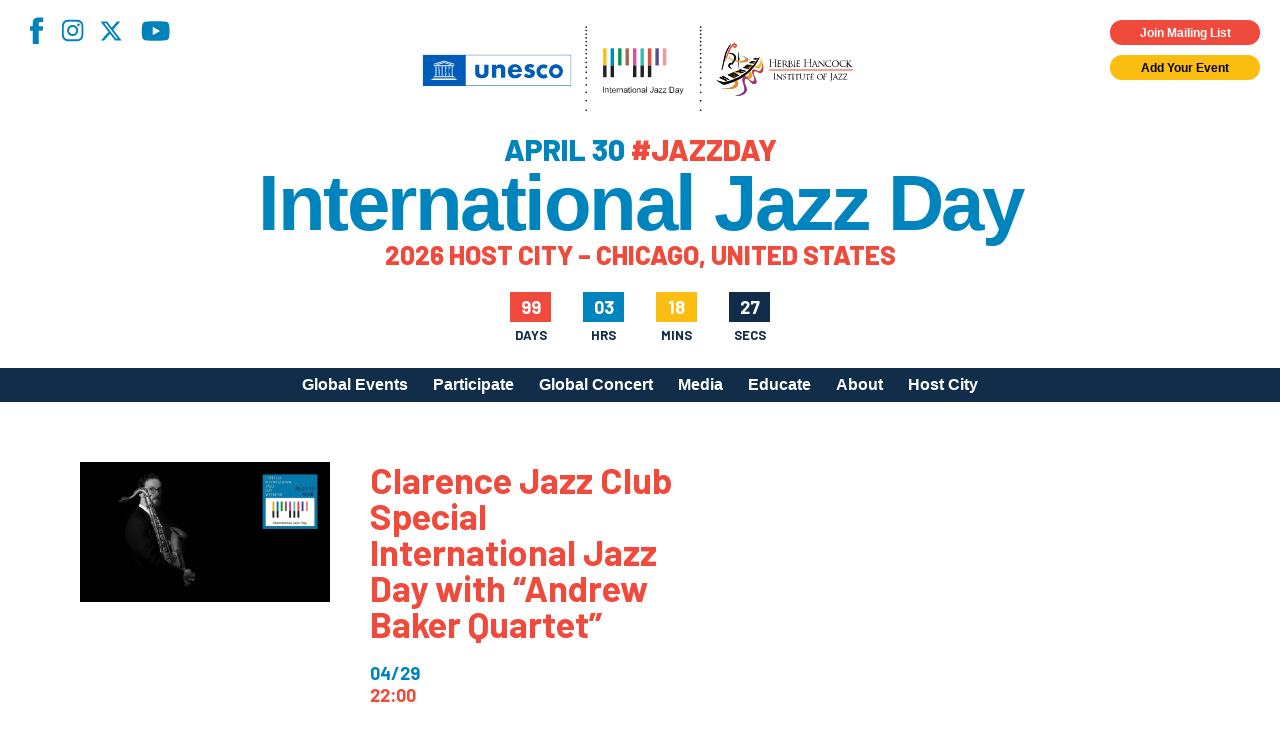

--- FILE ---
content_type: text/html; charset=UTF-8
request_url: https://jazzday.com/listing/clarence-jazz-club-special-international-jazz-day-with-andrew-baker-quartet/
body_size: 17129
content:
<!DOCTYPE html>
<html lang="en-US">
<head>
<meta charset="UTF-8" />
<!-- <meta name="viewport" content="width=1020" /> -->
<meta name="viewport" content="width=device-width,initial-scale=1,minimum-scale=1,maximum-scale=1" />
<title>International Jazz Day</title>
<meta property="og:site_name" content="International Jazz Day" />
<meta property="og:type" content="website" />
<meta property="og:title" content="International Jazz Day" />
<meta property="og:locale" content="en_US" />
<meta property="og:description" content="International Jazz Day (April 30) is the world's largest celebration of jazz. Declared in 2011 by UNESCO, Jazz Day recognizes jazz music as a worldwide force for peace, gender and racial equality, diversity, intercultural dialogue and international cooperation. Celebrate with partners in more than 190 countries, on all seven continents, by organizing your own International Jazz Day program on April 30." />
<meta property="og:url" content="https://jazzday.com/listing/clarence-jazz-club-special-international-jazz-day-with-andrew-baker-quartet/" />

    <meta property="og:image" content="https://jazzday.com/media/29-04-2023SIN-1024x576.jpg" />
<meta property="og:image" content="https://jazzday.com/jazz-day-2019-fb.jpg" />
<meta property="og:image" content="https://jazzday.com/jazz-day-fb-2.jpg" />
<meta property="og:image" content="https://jazzday.com/jazz-day-fb-3.jpg" />
<link rel="image_src" href="https://jazzday.com/jazz-day-2019-fb.jpg" />
<meta name="description" content="International Jazz Day (April 30) is the world's largest celebration of jazz. Declared in 2011 by UNESCO, Jazz Day recognizes jazz music as a worldwide force for peace, gender and racial equality, diversity, intercultural dialogue and international cooperation. Celebrate with partners in more than 190 countries, on all seven continents, by organizing your own International Jazz Day program on April 30." />
<meta name="twitter:site" content="International Jazz Day">
<meta name="twitter:title" content="International Jazz Day">
<meta name="twitter:description" content="International Jazz Day (April 30) is the world's largest celebration of jazz. Declared in 2011 by UNESCO, Jazz Day recognizes jazz music as a worldwide force for peace, gender and racial equality, diversity, intercultural dialogue and international cooperation. Celebrate with partners in more than 190 countries, on all seven continents, by organizing your own International Jazz Day program on April 30.">
    <meta property="twitter:image" content="https://jazzday.com/media/29-04-2023SIN-1024x576.jpg" />
<link rel="profile" href="https://gmpg.org/xfn/11" />
<link rel="pingback" href="https://jazzday.com/cms22/xmlrpc.php" />
<link rel="shortcut icon" href="/favicon.ico">
<!--[if lt IE 9]>
<script src="https://jazzday.com/cms22/wp-content/themes/jazzday2021/js/html5.js" type="text/javascript"></script>
<![endif]-->
<script type="text/javascript">
    var baseurl = 'https://jazzday.com';
    var tplurl = 'https://jazzday.com/cms22/wp-content/themes/jazzday2021';
</script>
    <!--<script async src="https://www.googletagmanager.com/gtag/js?id=UA-39112349-1"></script>
    <script>
        window.dataLayer = window.dataLayer || [];
        function gtag(){dataLayer.push(arguments);}
        gtag('js', new Date());

        gtag('config', 'UA-39112349-1');
    </script>-->
<!-- Google tag (gtag.js) -->
<script async src="https://www.googletagmanager.com/gtag/js?id=G-MMC94N9PSS"></script>
<script>
  window.dataLayer = window.dataLayer || [];
  function gtag(){dataLayer.push(arguments);}
  gtag('js', new Date());

  gtag('config', 'G-MMC94N9PSS');
</script>
<meta name='robots' content='index, follow, max-image-preview:large, max-snippet:-1, max-video-preview:-1' />

	<!-- This site is optimized with the Yoast SEO plugin v26.5 - https://yoast.com/wordpress/plugins/seo/ -->
	<link rel="canonical" href="https://jazzday.com/listing/clarence-jazz-club-special-international-jazz-day-with-andrew-baker-quartet/" />
	<meta property="og:locale" content="en_US" />
	<meta property="og:type" content="article" />
	<meta property="og:title" content="Clarence Jazz Club Special International Jazz Day with &quot;Andrew Baker Quartet&quot; - International Jazz Day" />
	<meta property="og:url" content="https://jazzday.com/listing/clarence-jazz-club-special-international-jazz-day-with-andrew-baker-quartet/" />
	<meta property="og:site_name" content="International Jazz Day" />
	<meta property="article:publisher" content="https://www.facebook.com/intljazzday" />
	<meta property="og:image" content="https://jazzday.com/media/29-04-2023SIN.jpg" />
	<meta property="og:image:width" content="1920" />
	<meta property="og:image:height" content="1080" />
	<meta property="og:image:type" content="image/jpeg" />
	<meta name="twitter:card" content="summary_large_image" />
	<meta name="twitter:site" content="@intljazzday" />
	<script type="application/ld+json" class="yoast-schema-graph">{"@context":"https://schema.org","@graph":[{"@type":"WebPage","@id":"https://jazzday.com/listing/clarence-jazz-club-special-international-jazz-day-with-andrew-baker-quartet/","url":"https://jazzday.com/listing/clarence-jazz-club-special-international-jazz-day-with-andrew-baker-quartet/","name":"Clarence Jazz Club Special International Jazz Day with \"Andrew Baker Quartet\" - International Jazz Day","isPartOf":{"@id":"https://jazzday.com/#website"},"primaryImageOfPage":{"@id":"https://jazzday.com/listing/clarence-jazz-club-special-international-jazz-day-with-andrew-baker-quartet/#primaryimage"},"image":{"@id":"https://jazzday.com/listing/clarence-jazz-club-special-international-jazz-day-with-andrew-baker-quartet/#primaryimage"},"thumbnailUrl":"https://jazzday.com/media/29-04-2023SIN.jpg","datePublished":"2023-03-14T13:39:09+00:00","inLanguage":"en-US","potentialAction":[{"@type":"ReadAction","target":["https://jazzday.com/listing/clarence-jazz-club-special-international-jazz-day-with-andrew-baker-quartet/"]}]},{"@type":"ImageObject","inLanguage":"en-US","@id":"https://jazzday.com/listing/clarence-jazz-club-special-international-jazz-day-with-andrew-baker-quartet/#primaryimage","url":"https://jazzday.com/media/29-04-2023SIN.jpg","contentUrl":"https://jazzday.com/media/29-04-2023SIN.jpg","width":1920,"height":1080,"caption":"Torremolinos, Spain-3"},{"@type":"WebSite","@id":"https://jazzday.com/#website","url":"https://jazzday.com/","name":"International Jazz Day","description":"April 30, 2025","potentialAction":[{"@type":"SearchAction","target":{"@type":"EntryPoint","urlTemplate":"https://jazzday.com/?s={search_term_string}"},"query-input":{"@type":"PropertyValueSpecification","valueRequired":true,"valueName":"search_term_string"}}],"inLanguage":"en-US"}]}</script>
	<!-- / Yoast SEO plugin. -->


<link rel='dns-prefetch' href='//fonts.googleapis.com' />
<link rel="alternate" type="application/rss+xml" title="International Jazz Day &raquo; Feed" href="https://jazzday.com/feed/" />
<link rel="alternate" type="application/rss+xml" title="International Jazz Day &raquo; Comments Feed" href="https://jazzday.com/comments/feed/" />
<link rel="alternate" title="oEmbed (JSON)" type="application/json+oembed" href="https://jazzday.com/wp-json/oembed/1.0/embed?url=https%3A%2F%2Fjazzday.com%2Flisting%2Fclarence-jazz-club-special-international-jazz-day-with-andrew-baker-quartet%2F" />
<link rel="alternate" title="oEmbed (XML)" type="text/xml+oembed" href="https://jazzday.com/wp-json/oembed/1.0/embed?url=https%3A%2F%2Fjazzday.com%2Flisting%2Fclarence-jazz-club-special-international-jazz-day-with-andrew-baker-quartet%2F&#038;format=xml" />
<style id='wp-img-auto-sizes-contain-inline-css' type='text/css'>
img:is([sizes=auto i],[sizes^="auto," i]){contain-intrinsic-size:3000px 1500px}
/*# sourceURL=wp-img-auto-sizes-contain-inline-css */
</style>
<style id='wp-emoji-styles-inline-css' type='text/css'>

	img.wp-smiley, img.emoji {
		display: inline !important;
		border: none !important;
		box-shadow: none !important;
		height: 1em !important;
		width: 1em !important;
		margin: 0 0.07em !important;
		vertical-align: -0.1em !important;
		background: none !important;
		padding: 0 !important;
	}
/*# sourceURL=wp-emoji-styles-inline-css */
</style>
<style id='wp-block-library-inline-css' type='text/css'>
:root{--wp-block-synced-color:#7a00df;--wp-block-synced-color--rgb:122,0,223;--wp-bound-block-color:var(--wp-block-synced-color);--wp-editor-canvas-background:#ddd;--wp-admin-theme-color:#007cba;--wp-admin-theme-color--rgb:0,124,186;--wp-admin-theme-color-darker-10:#006ba1;--wp-admin-theme-color-darker-10--rgb:0,107,160.5;--wp-admin-theme-color-darker-20:#005a87;--wp-admin-theme-color-darker-20--rgb:0,90,135;--wp-admin-border-width-focus:2px}@media (min-resolution:192dpi){:root{--wp-admin-border-width-focus:1.5px}}.wp-element-button{cursor:pointer}:root .has-very-light-gray-background-color{background-color:#eee}:root .has-very-dark-gray-background-color{background-color:#313131}:root .has-very-light-gray-color{color:#eee}:root .has-very-dark-gray-color{color:#313131}:root .has-vivid-green-cyan-to-vivid-cyan-blue-gradient-background{background:linear-gradient(135deg,#00d084,#0693e3)}:root .has-purple-crush-gradient-background{background:linear-gradient(135deg,#34e2e4,#4721fb 50%,#ab1dfe)}:root .has-hazy-dawn-gradient-background{background:linear-gradient(135deg,#faaca8,#dad0ec)}:root .has-subdued-olive-gradient-background{background:linear-gradient(135deg,#fafae1,#67a671)}:root .has-atomic-cream-gradient-background{background:linear-gradient(135deg,#fdd79a,#004a59)}:root .has-nightshade-gradient-background{background:linear-gradient(135deg,#330968,#31cdcf)}:root .has-midnight-gradient-background{background:linear-gradient(135deg,#020381,#2874fc)}:root{--wp--preset--font-size--normal:16px;--wp--preset--font-size--huge:42px}.has-regular-font-size{font-size:1em}.has-larger-font-size{font-size:2.625em}.has-normal-font-size{font-size:var(--wp--preset--font-size--normal)}.has-huge-font-size{font-size:var(--wp--preset--font-size--huge)}.has-text-align-center{text-align:center}.has-text-align-left{text-align:left}.has-text-align-right{text-align:right}.has-fit-text{white-space:nowrap!important}#end-resizable-editor-section{display:none}.aligncenter{clear:both}.items-justified-left{justify-content:flex-start}.items-justified-center{justify-content:center}.items-justified-right{justify-content:flex-end}.items-justified-space-between{justify-content:space-between}.screen-reader-text{border:0;clip-path:inset(50%);height:1px;margin:-1px;overflow:hidden;padding:0;position:absolute;width:1px;word-wrap:normal!important}.screen-reader-text:focus{background-color:#ddd;clip-path:none;color:#444;display:block;font-size:1em;height:auto;left:5px;line-height:normal;padding:15px 23px 14px;text-decoration:none;top:5px;width:auto;z-index:100000}html :where(.has-border-color){border-style:solid}html :where([style*=border-top-color]){border-top-style:solid}html :where([style*=border-right-color]){border-right-style:solid}html :where([style*=border-bottom-color]){border-bottom-style:solid}html :where([style*=border-left-color]){border-left-style:solid}html :where([style*=border-width]){border-style:solid}html :where([style*=border-top-width]){border-top-style:solid}html :where([style*=border-right-width]){border-right-style:solid}html :where([style*=border-bottom-width]){border-bottom-style:solid}html :where([style*=border-left-width]){border-left-style:solid}html :where(img[class*=wp-image-]){height:auto;max-width:100%}:where(figure){margin:0 0 1em}html :where(.is-position-sticky){--wp-admin--admin-bar--position-offset:var(--wp-admin--admin-bar--height,0px)}@media screen and (max-width:600px){html :where(.is-position-sticky){--wp-admin--admin-bar--position-offset:0px}}

/*# sourceURL=wp-block-library-inline-css */
</style><style id='global-styles-inline-css' type='text/css'>
:root{--wp--preset--aspect-ratio--square: 1;--wp--preset--aspect-ratio--4-3: 4/3;--wp--preset--aspect-ratio--3-4: 3/4;--wp--preset--aspect-ratio--3-2: 3/2;--wp--preset--aspect-ratio--2-3: 2/3;--wp--preset--aspect-ratio--16-9: 16/9;--wp--preset--aspect-ratio--9-16: 9/16;--wp--preset--color--black: #000;--wp--preset--color--cyan-bluish-gray: #abb8c3;--wp--preset--color--white: #fff;--wp--preset--color--pale-pink: #f78da7;--wp--preset--color--vivid-red: #cf2e2e;--wp--preset--color--luminous-vivid-orange: #ff6900;--wp--preset--color--luminous-vivid-amber: #fcb900;--wp--preset--color--light-green-cyan: #7bdcb5;--wp--preset--color--vivid-green-cyan: #00d084;--wp--preset--color--pale-cyan-blue: #8ed1fc;--wp--preset--color--vivid-cyan-blue: #0693e3;--wp--preset--color--vivid-purple: #9b51e0;--wp--preset--color--blue-primary: #0084bd;--wp--preset--color--blue-secondary: #122d4a;--wp--preset--color--orange: #ef4a3b;--wp--preset--color--yellow: #fcbd11;--wp--preset--gradient--vivid-cyan-blue-to-vivid-purple: linear-gradient(135deg,rgb(6,147,227) 0%,rgb(155,81,224) 100%);--wp--preset--gradient--light-green-cyan-to-vivid-green-cyan: linear-gradient(135deg,rgb(122,220,180) 0%,rgb(0,208,130) 100%);--wp--preset--gradient--luminous-vivid-amber-to-luminous-vivid-orange: linear-gradient(135deg,rgb(252,185,0) 0%,rgb(255,105,0) 100%);--wp--preset--gradient--luminous-vivid-orange-to-vivid-red: linear-gradient(135deg,rgb(255,105,0) 0%,rgb(207,46,46) 100%);--wp--preset--gradient--very-light-gray-to-cyan-bluish-gray: linear-gradient(135deg,rgb(238,238,238) 0%,rgb(169,184,195) 100%);--wp--preset--gradient--cool-to-warm-spectrum: linear-gradient(135deg,rgb(74,234,220) 0%,rgb(151,120,209) 20%,rgb(207,42,186) 40%,rgb(238,44,130) 60%,rgb(251,105,98) 80%,rgb(254,248,76) 100%);--wp--preset--gradient--blush-light-purple: linear-gradient(135deg,rgb(255,206,236) 0%,rgb(152,150,240) 100%);--wp--preset--gradient--blush-bordeaux: linear-gradient(135deg,rgb(254,205,165) 0%,rgb(254,45,45) 50%,rgb(107,0,62) 100%);--wp--preset--gradient--luminous-dusk: linear-gradient(135deg,rgb(255,203,112) 0%,rgb(199,81,192) 50%,rgb(65,88,208) 100%);--wp--preset--gradient--pale-ocean: linear-gradient(135deg,rgb(255,245,203) 0%,rgb(182,227,212) 50%,rgb(51,167,181) 100%);--wp--preset--gradient--electric-grass: linear-gradient(135deg,rgb(202,248,128) 0%,rgb(113,206,126) 100%);--wp--preset--gradient--midnight: linear-gradient(135deg,rgb(2,3,129) 0%,rgb(40,116,252) 100%);--wp--preset--font-size--small: 13px;--wp--preset--font-size--medium: 20px;--wp--preset--font-size--large: 36px;--wp--preset--font-size--x-large: 42px;--wp--preset--spacing--20: 0.44rem;--wp--preset--spacing--30: 0.67rem;--wp--preset--spacing--40: 1rem;--wp--preset--spacing--50: 1.5rem;--wp--preset--spacing--60: 2.25rem;--wp--preset--spacing--70: 3.38rem;--wp--preset--spacing--80: 5.06rem;--wp--preset--shadow--natural: 6px 6px 9px rgba(0, 0, 0, 0.2);--wp--preset--shadow--deep: 12px 12px 50px rgba(0, 0, 0, 0.4);--wp--preset--shadow--sharp: 6px 6px 0px rgba(0, 0, 0, 0.2);--wp--preset--shadow--outlined: 6px 6px 0px -3px rgb(255, 255, 255), 6px 6px rgb(0, 0, 0);--wp--preset--shadow--crisp: 6px 6px 0px rgb(0, 0, 0);}:where(.is-layout-flex){gap: 0.5em;}:where(.is-layout-grid){gap: 0.5em;}body .is-layout-flex{display: flex;}.is-layout-flex{flex-wrap: wrap;align-items: center;}.is-layout-flex > :is(*, div){margin: 0;}body .is-layout-grid{display: grid;}.is-layout-grid > :is(*, div){margin: 0;}:where(.wp-block-columns.is-layout-flex){gap: 2em;}:where(.wp-block-columns.is-layout-grid){gap: 2em;}:where(.wp-block-post-template.is-layout-flex){gap: 1.25em;}:where(.wp-block-post-template.is-layout-grid){gap: 1.25em;}.has-black-color{color: var(--wp--preset--color--black) !important;}.has-cyan-bluish-gray-color{color: var(--wp--preset--color--cyan-bluish-gray) !important;}.has-white-color{color: var(--wp--preset--color--white) !important;}.has-pale-pink-color{color: var(--wp--preset--color--pale-pink) !important;}.has-vivid-red-color{color: var(--wp--preset--color--vivid-red) !important;}.has-luminous-vivid-orange-color{color: var(--wp--preset--color--luminous-vivid-orange) !important;}.has-luminous-vivid-amber-color{color: var(--wp--preset--color--luminous-vivid-amber) !important;}.has-light-green-cyan-color{color: var(--wp--preset--color--light-green-cyan) !important;}.has-vivid-green-cyan-color{color: var(--wp--preset--color--vivid-green-cyan) !important;}.has-pale-cyan-blue-color{color: var(--wp--preset--color--pale-cyan-blue) !important;}.has-vivid-cyan-blue-color{color: var(--wp--preset--color--vivid-cyan-blue) !important;}.has-vivid-purple-color{color: var(--wp--preset--color--vivid-purple) !important;}.has-black-background-color{background-color: var(--wp--preset--color--black) !important;}.has-cyan-bluish-gray-background-color{background-color: var(--wp--preset--color--cyan-bluish-gray) !important;}.has-white-background-color{background-color: var(--wp--preset--color--white) !important;}.has-pale-pink-background-color{background-color: var(--wp--preset--color--pale-pink) !important;}.has-vivid-red-background-color{background-color: var(--wp--preset--color--vivid-red) !important;}.has-luminous-vivid-orange-background-color{background-color: var(--wp--preset--color--luminous-vivid-orange) !important;}.has-luminous-vivid-amber-background-color{background-color: var(--wp--preset--color--luminous-vivid-amber) !important;}.has-light-green-cyan-background-color{background-color: var(--wp--preset--color--light-green-cyan) !important;}.has-vivid-green-cyan-background-color{background-color: var(--wp--preset--color--vivid-green-cyan) !important;}.has-pale-cyan-blue-background-color{background-color: var(--wp--preset--color--pale-cyan-blue) !important;}.has-vivid-cyan-blue-background-color{background-color: var(--wp--preset--color--vivid-cyan-blue) !important;}.has-vivid-purple-background-color{background-color: var(--wp--preset--color--vivid-purple) !important;}.has-black-border-color{border-color: var(--wp--preset--color--black) !important;}.has-cyan-bluish-gray-border-color{border-color: var(--wp--preset--color--cyan-bluish-gray) !important;}.has-white-border-color{border-color: var(--wp--preset--color--white) !important;}.has-pale-pink-border-color{border-color: var(--wp--preset--color--pale-pink) !important;}.has-vivid-red-border-color{border-color: var(--wp--preset--color--vivid-red) !important;}.has-luminous-vivid-orange-border-color{border-color: var(--wp--preset--color--luminous-vivid-orange) !important;}.has-luminous-vivid-amber-border-color{border-color: var(--wp--preset--color--luminous-vivid-amber) !important;}.has-light-green-cyan-border-color{border-color: var(--wp--preset--color--light-green-cyan) !important;}.has-vivid-green-cyan-border-color{border-color: var(--wp--preset--color--vivid-green-cyan) !important;}.has-pale-cyan-blue-border-color{border-color: var(--wp--preset--color--pale-cyan-blue) !important;}.has-vivid-cyan-blue-border-color{border-color: var(--wp--preset--color--vivid-cyan-blue) !important;}.has-vivid-purple-border-color{border-color: var(--wp--preset--color--vivid-purple) !important;}.has-vivid-cyan-blue-to-vivid-purple-gradient-background{background: var(--wp--preset--gradient--vivid-cyan-blue-to-vivid-purple) !important;}.has-light-green-cyan-to-vivid-green-cyan-gradient-background{background: var(--wp--preset--gradient--light-green-cyan-to-vivid-green-cyan) !important;}.has-luminous-vivid-amber-to-luminous-vivid-orange-gradient-background{background: var(--wp--preset--gradient--luminous-vivid-amber-to-luminous-vivid-orange) !important;}.has-luminous-vivid-orange-to-vivid-red-gradient-background{background: var(--wp--preset--gradient--luminous-vivid-orange-to-vivid-red) !important;}.has-very-light-gray-to-cyan-bluish-gray-gradient-background{background: var(--wp--preset--gradient--very-light-gray-to-cyan-bluish-gray) !important;}.has-cool-to-warm-spectrum-gradient-background{background: var(--wp--preset--gradient--cool-to-warm-spectrum) !important;}.has-blush-light-purple-gradient-background{background: var(--wp--preset--gradient--blush-light-purple) !important;}.has-blush-bordeaux-gradient-background{background: var(--wp--preset--gradient--blush-bordeaux) !important;}.has-luminous-dusk-gradient-background{background: var(--wp--preset--gradient--luminous-dusk) !important;}.has-pale-ocean-gradient-background{background: var(--wp--preset--gradient--pale-ocean) !important;}.has-electric-grass-gradient-background{background: var(--wp--preset--gradient--electric-grass) !important;}.has-midnight-gradient-background{background: var(--wp--preset--gradient--midnight) !important;}.has-small-font-size{font-size: var(--wp--preset--font-size--small) !important;}.has-medium-font-size{font-size: var(--wp--preset--font-size--medium) !important;}.has-large-font-size{font-size: var(--wp--preset--font-size--large) !important;}.has-x-large-font-size{font-size: var(--wp--preset--font-size--x-large) !important;}
/*# sourceURL=global-styles-inline-css */
</style>

<style id='classic-theme-styles-inline-css' type='text/css'>
/*! This file is auto-generated */
.wp-block-button__link{color:#fff;background-color:#32373c;border-radius:9999px;box-shadow:none;text-decoration:none;padding:calc(.667em + 2px) calc(1.333em + 2px);font-size:1.125em}.wp-block-file__button{background:#32373c;color:#fff;text-decoration:none}
/*# sourceURL=/wp-includes/css/classic-themes.min.css */
</style>
<link rel='stylesheet' id='responsive-lightbox-magnific-css' href='https://jazzday.com/cms22/wp-content/plugins/responsive-lightbox/assets/magnific/magnific-popup.min.css?ver=1.2.0' type='text/css' media='all' />
<link rel='stylesheet' id='ijd-galleries-plugin-styles-css' href='https://jazzday.com/cms22/wp-content/plugins/ijd-galleries/css/public.css?ver=1.0.0' type='text/css' media='all' />
<link rel='stylesheet' id='ijd-sponsors-plugin-styles-css' href='https://jazzday.com/cms22/wp-content/plugins/ijd-sponsors/css/public.css?ver=1.0.0' type='text/css' media='all' />
<link rel='stylesheet' id='jazzday-google-fonts-css' href='//fonts.googleapis.com/css2?family=Barlow%3Awght%40600%3B700%3B800&#038;family=Roboto%3Awght%40300%3B400%3B700&#038;display=swap&#038;ver=6.9' type='text/css' media='all' />
<link rel='stylesheet' id='jazzday-style-css' href='https://jazzday.com/cms22/wp-content/themes/jazzday2021/dist/css/jazzday2021.min.css?ver=1769031687' type='text/css' media='all' />
<link rel='stylesheet' id='heateor_sss_frontend_css-css' href='https://jazzday.com/cms22/wp-content/plugins/sassy-social-share/public/css/sassy-social-share-public.css?ver=3.3.79' type='text/css' media='all' />
<style id='heateor_sss_frontend_css-inline-css' type='text/css'>
.heateor_sss_button_instagram span.heateor_sss_svg,a.heateor_sss_instagram span.heateor_sss_svg{background:radial-gradient(circle at 30% 107%,#fdf497 0,#fdf497 5%,#fd5949 45%,#d6249f 60%,#285aeb 90%)}.heateor_sss_horizontal_sharing .heateor_sss_svg,.heateor_sss_standard_follow_icons_container .heateor_sss_svg{color:#fff;border-width:0px;border-style:solid;border-color:transparent}.heateor_sss_horizontal_sharing .heateorSssTCBackground{color:#666}.heateor_sss_horizontal_sharing span.heateor_sss_svg:hover,.heateor_sss_standard_follow_icons_container span.heateor_sss_svg:hover{border-color:transparent;}.heateor_sss_vertical_sharing span.heateor_sss_svg,.heateor_sss_floating_follow_icons_container span.heateor_sss_svg{color:#fff;border-width:0px;border-style:solid;border-color:transparent;}.heateor_sss_vertical_sharing .heateorSssTCBackground{color:#666;}.heateor_sss_vertical_sharing span.heateor_sss_svg:hover,.heateor_sss_floating_follow_icons_container span.heateor_sss_svg:hover{border-color:transparent;}@media screen and (max-width:783px) {.heateor_sss_vertical_sharing{display:none!important}}
/*# sourceURL=heateor_sss_frontend_css-inline-css */
</style>
<script type="text/javascript" id="jquery-core-js-extra">
/* <![CDATA[ */
var ajaxurl = ["https://jazzday.com/cms22/wp-admin/admin-ajax.php"];
//# sourceURL=jquery-core-js-extra
/* ]]> */
</script>
<script type="text/javascript" src="https://jazzday.com/cms22/wp-includes/js/jquery/jquery.min.js?ver=3.7.1" id="jquery-core-js"></script>
<script type="text/javascript" src="https://jazzday.com/cms22/wp-includes/js/jquery/jquery-migrate.min.js?ver=3.4.1" id="jquery-migrate-js"></script>
<script type="text/javascript" src="https://jazzday.com/cms22/wp-content/plugins/responsive-lightbox/assets/infinitescroll/infinite-scroll.pkgd.min.js?ver=4.0.1" id="responsive-lightbox-infinite-scroll-js"></script>
<script type="text/javascript" src="https://jazzday.com/cms22/wp-content/plugins/ijd-galleries/js/public.js?ver=1.0.0" id="ijd-galleries-plugin-script-js"></script>
<script type="text/javascript" src="https://jazzday.com/cms22/wp-content/plugins/ijd-sponsors/js/public.js?ver=1.0.0" id="ijd-sponsors-plugin-script-js"></script>
<link rel="https://api.w.org/" href="https://jazzday.com/wp-json/" /><link rel="alternate" title="JSON" type="application/json" href="https://jazzday.com/wp-json/wp/v2/events/30989" /><link rel="EditURI" type="application/rsd+xml" title="RSD" href="https://jazzday.com/cms22/xmlrpc.php?rsd" />
<meta name="generator" content="WordPress 6.9" />
<link rel='shortlink' href='https://jazzday.com/?p=30989' />
<meta name="cdp-version" content="1.5.0" />		<style type="text/css" id="wp-custom-css">
			.home .hero--image .overlay { display: none; }		</style>
		
<!-- Meta Pixel Code -->
<script>
    !function(f,b,e,v,n,t,s)
    {if(f.fbq)return;n=f.fbq=function(){n.callMethod?
    n.callMethod.apply(n,arguments):n.queue.push(arguments)};
    if(!f._fbq)f._fbq=n;n.push=n;n.loaded=!0;n.version='2.0';
    n.queue=[];t=b.createElement(e);t.async=!0;
    t.src=v;s=b.getElementsByTagName(e)[0];
    s.parentNode.insertBefore(t,s)}(window, document,'script',
    'https://connect.facebook.net/en_US/fbevents.js');
    fbq('init', '1231922268369418');
    fbq('track', 'PageView');
</script>
<noscript><img height="1" width="1" style="display:none"
src="https://www.facebook.com/tr?id=1231922268369418&ev=PageView&noscript=1"
/></noscript>
<!-- End Meta Pixel Code -->

</head>


<body class="wp-singular events-template-default single single-events postid-30989 wp-theme-jazzday2021">
    
    <header class="site-header">
        <div class="container--absolute container--absolute--top header--widgets">
            <div class="container--fluid">
                <div class="row">
                    <div class="col-xs-12 pr-0x pt-0x pb-0x mp-h-r-1x">
                        <div class="row">
                            <div class="col-xs-6 pt-1x pl-0x social">
                                <nav class="menu-social-menu-container"><ul id="menu-social-menu" class="social-menu"><li id="menu-item-26075" class="facebook menu-item menu-item-type-custom menu-item-object-custom menu-item-26075"><a target="_blank" href="https://www.facebook.com/intljazzday">Facebook</a></li>
<li id="menu-item-26076" class="instagram menu-item menu-item-type-custom menu-item-object-custom menu-item-26076"><a target="_blank" href="https://instagram.com/intljazzday">Instagram</a></li>
<li id="menu-item-39568" class="x-twitter menu-item menu-item-type-custom menu-item-object-custom menu-item-39568"><a href="https://x.com/intljazzday">X</a></li>
<li id="menu-item-26078" class="youtube menu-item menu-item-type-custom menu-item-object-custom menu-item-26078"><a target="_blank" href="https://youtube.com/internationaljazzday">YouTube</a></li>
</ul></nav>                            </div>
                            <div class="col-xs-6 container--flex--column widgets">
                                <div class="button cta highlight small pop m-0x">
                                    Join Mailing List
                                </div>
                                <a class="button cta small m-0x" href="https://jazzday.com/register">
                                    Add Your Event
                                </a>
                            </div>
                        </div>
                    </div>
                </div>
            </div>
        </div>
        <div class="container--fluid header--main">
            <div class="row">
                <div class="col-xs-12 pt-0x pb-0x">
                    <button class="menu-toggle hamburger hamburger--spin" type="button" aria-label="Menu" aria-controls="mobile-menu" aria-expanded="false">
                        <span class="hamburger-box">
                            <span class="hamburger-inner"></span>
                        </span>
                    </button>
                    <div class="row">
                        <div class="col-xs-12 pl-0x pr-0x container--flex--column align-items--center site-lockup">

                            <img src="https://jazzday.com/cms22/wp-content/themes/jazzday2021/dist/assets/imgs/logos/UNESCO+IJD+HHIJ_reg.svg" alt="International Jazz Day" class="site-logo">
                            <div class="site-tagline pt-1x">April 30 <span>#JAZZDAY</span></div>
                            <a href="https://jazzday.com" class="site-name" rel="home" itemprop="url">
                                International Jazz Day
                            </a>
                            <div class="site-tagline site-tagline--secondary pt-0x"><span>2026 Host City – Chicago, United States</span></div>
                            <div id="countdown" class="style-2">
                                <div>
                                    <div id="cd-days-1"></div>
                                    <span>Days</span>
                                </div>
                                <div>
                                    <div id="cd-hrs-1"></div>
                                    <span>Hrs</span>
                                </div>
                                <div>
                                    <div id="cd-mins-1"></div>
                                    <span>Mins</span>
                                </div>
                                <div>
                                    <div id="cd-seconds-1"></div>
                                    <span>Secs</span>
                                </div>
                            </div>
                        </div>                                        
                        <!-- Navigation -->
                    </div>
                </div>
            </div>
        </div>
        <div class="container--fluid desktop-menu">
            <div class="row">
                <div class="col-xs-12 pt-0x pb-0x">
                    <div class="container">
                        <div class="row">
                            <div class="col-xs-12 p-0x">
                                <div class="site-navigation main-navigation">
                                    <ul id="primary-menu" class="menu nav-menu"><li id="menu-item-26530" class="menu-item menu-item-type-post_type menu-item-object-page menu-item-26530"><a href="https://jazzday.com/events/">Global Events</a></li>
<li id="menu-item-26489" class="menu-item menu-item-type-post_type menu-item-object-page menu-item-has-children menu-item-26489"><a href="https://jazzday.com/participate/">Participate</a>
<ul class="sub-menu">
	<li id="menu-item-30776" class="menu-item menu-item-type-post_type menu-item-object-page menu-item-30776"><a href="https://jazzday.com/participate/">How to Participate</a></li>
	<li id="menu-item-38894" class="menu-item menu-item-type-post_type menu-item-object-page menu-item-38894"><a href="https://jazzday.com/register/">Register Your Event</a></li>
	<li id="menu-item-42578" class="menu-item menu-item-type-post_type menu-item-object-page menu-item-42578"><a href="https://jazzday.com/global-host-city-call-for-applications/">Apply to Host Jazz Day 2027</a></li>
	<li id="menu-item-26491" class="menu-item menu-item-type-post_type menu-item-object-page menu-item-26491"><a href="https://jazzday.com/participate/meet-our-community/">Meet Our Community</a></li>
	<li id="menu-item-26492" class="menu-item menu-item-type-post_type menu-item-object-page menu-item-26492"><a href="https://jazzday.com/organizational-partners/">Jazz Day Organizers</a></li>
	<li id="menu-item-30904" class="menu-item menu-item-type-post_type menu-item-object-page menu-item-30904"><a href="https://jazzday.com/participate/logos/">Jazz Day Logos, Playlists &#038; Promos</a></li>
</ul>
</li>
<li id="menu-item-39706" class="menu-item menu-item-type-post_type menu-item-object-page menu-item-39706"><a href="https://jazzday.com/global-concert-2025/">Global Concert</a></li>
<li id="menu-item-42799" class="menu-item menu-item-type-custom menu-item-object-custom menu-item-has-children menu-item-42799"><a>Media</a>
<ul class="sub-menu">
	<li id="menu-item-26497" class="menu-item menu-item-type-post_type menu-item-object-page menu-item-26497"><a href="https://jazzday.com/videos/">Videos</a></li>
	<li id="menu-item-42502" class="menu-item menu-item-type-post_type menu-item-object-page menu-item-42502"><a href="https://jazzday.com/photos/2025-photos/">Photos</a></li>
	<li id="menu-item-35168" class="menu-item menu-item-type-post_type menu-item-object-page menu-item-35168"><a href="https://jazzday.com/global-artwork/">Poster Gallery</a></li>
</ul>
</li>
<li id="menu-item-26502" class="menu-item menu-item-type-post_type menu-item-object-page menu-item-has-children menu-item-26502"><a href="https://jazzday.com/educational-resources/">Educate</a>
<ul class="sub-menu">
	<li id="menu-item-26503" class="menu-item menu-item-type-post_type menu-item-object-page menu-item-26503"><a href="https://jazzday.com/educational-resources/">Educational Resources</a></li>
	<li id="menu-item-40718" class="menu-item menu-item-type-post_type menu-item-object-page menu-item-40718"><a href="https://jazzday.com/education-programs-2025/">Education Programs 2025</a></li>
	<li id="menu-item-36760" class="menu-item menu-item-type-post_type menu-item-object-page menu-item-36760"><a href="https://jazzday.com/education-programs-2024/">Education Programs 2024</a></li>
	<li id="menu-item-32892" class="menu-item menu-item-type-post_type menu-item-object-page menu-item-32892"><a href="https://jazzday.com/education-programs-2023/">Education Programs 2023</a></li>
	<li id="menu-item-28582" class="menu-item menu-item-type-post_type menu-item-object-page menu-item-28582"><a href="https://jazzday.com/education-programs-2022/">Education Programs 2022</a></li>
	<li id="menu-item-26567" class="menu-item menu-item-type-post_type menu-item-object-page menu-item-26567"><a href="https://jazzday.com/education-programs-2021/">Education Programs 2021</a></li>
	<li id="menu-item-26656" class="menu-item menu-item-type-post_type menu-item-object-page menu-item-26656"><a href="https://jazzday.com/education-programs-2020/">Education Programs 2020</a></li>
	<li id="menu-item-26649" class="menu-item menu-item-type-post_type menu-item-object-page menu-item-26649"><a href="https://jazzday.com/smithsonian/">Smithsonian Institution</a></li>
</ul>
</li>
<li id="menu-item-26504" class="menu-item menu-item-type-post_type menu-item-object-page menu-item-has-children menu-item-26504"><a href="https://jazzday.com/aboutjazzday/">About</a>
<ul class="sub-menu">
	<li id="menu-item-26505" class="menu-item menu-item-type-post_type menu-item-object-page menu-item-26505"><a href="https://jazzday.com/aboutjazzday/">About Jazz Day</a></li>
	<li id="menu-item-26508" class="menu-item menu-item-type-post_type menu-item-object-page menu-item-26508"><a href="https://jazzday.com/news/press-coverage/">Press Coverage</a></li>
	<li id="menu-item-26494" class="menu-item menu-item-type-post_type menu-item-object-page menu-item-26494"><a href="https://jazzday.com/news/">Press Releases</a></li>
	<li id="menu-item-26506" class="menu-item menu-item-type-post_type menu-item-object-page menu-item-26506"><a href="https://jazzday.com/faqs/">FAQs</a></li>
</ul>
</li>
<li id="menu-item-43146" class="menu-item menu-item-type-post_type menu-item-object-page menu-item-43146"><a href="https://jazzday.com/chicago/">Host City</a></li>
</ul>                                                                    </div>
                            </div>
                        </div>
                    </div>
                </div>
            </div>           
        </div>
        <nav class="menu mobile-menu">
            <div class="menu-back"></div>
            <nav class="menu-primary-navigation-container menu-container"><ul id="primary-menu" class="menu nav-menu"><li class="menu-item menu-item-type-post_type menu-item-object-page menu-item-26530"><a href="https://jazzday.com/events/"><span>Global Events</span></a></li>
<li class="menu-item menu-item-type-post_type menu-item-object-page menu-item-has-children menu-item-26489"><a href="https://jazzday.com/participate/"><span>Participate</span></a>
<ul class="sub-menu">
	<li class="menu-item menu-item-type-post_type menu-item-object-page menu-item-30776"><a href="https://jazzday.com/participate/"><span>How to Participate</span></a></li>
	<li class="menu-item menu-item-type-post_type menu-item-object-page menu-item-38894"><a href="https://jazzday.com/register/"><span>Register Your Event</span></a></li>
	<li class="menu-item menu-item-type-post_type menu-item-object-page menu-item-42578"><a href="https://jazzday.com/global-host-city-call-for-applications/"><span>Apply to Host Jazz Day 2027</span></a></li>
	<li class="menu-item menu-item-type-post_type menu-item-object-page menu-item-26491"><a href="https://jazzday.com/participate/meet-our-community/"><span>Meet Our Community</span></a></li>
	<li class="menu-item menu-item-type-post_type menu-item-object-page menu-item-26492"><a href="https://jazzday.com/organizational-partners/"><span>Jazz Day Organizers</span></a></li>
	<li class="menu-item menu-item-type-post_type menu-item-object-page menu-item-30904"><a href="https://jazzday.com/participate/logos/"><span>Jazz Day Logos, Playlists &#038; Promos</span></a></li>
</ul>
</li>
<li class="menu-item menu-item-type-post_type menu-item-object-page menu-item-39706"><a href="https://jazzday.com/global-concert-2025/"><span>Global Concert</span></a></li>
<li class="menu-item menu-item-type-custom menu-item-object-custom menu-item-has-children menu-item-42799"><a><span>Media</span></a>
<ul class="sub-menu">
	<li class="menu-item menu-item-type-post_type menu-item-object-page menu-item-26497"><a href="https://jazzday.com/videos/"><span>Videos</span></a></li>
	<li class="menu-item menu-item-type-post_type menu-item-object-page menu-item-42502"><a href="https://jazzday.com/photos/2025-photos/"><span>Photos</span></a></li>
	<li class="menu-item menu-item-type-post_type menu-item-object-page menu-item-35168"><a href="https://jazzday.com/global-artwork/"><span>Poster Gallery</span></a></li>
</ul>
</li>
<li class="menu-item menu-item-type-post_type menu-item-object-page menu-item-has-children menu-item-26502"><a href="https://jazzday.com/educational-resources/"><span>Educate</span></a>
<ul class="sub-menu">
	<li class="menu-item menu-item-type-post_type menu-item-object-page menu-item-26503"><a href="https://jazzday.com/educational-resources/"><span>Educational Resources</span></a></li>
	<li class="menu-item menu-item-type-post_type menu-item-object-page menu-item-40718"><a href="https://jazzday.com/education-programs-2025/"><span>Education Programs 2025</span></a></li>
	<li class="menu-item menu-item-type-post_type menu-item-object-page menu-item-36760"><a href="https://jazzday.com/education-programs-2024/"><span>Education Programs 2024</span></a></li>
	<li class="menu-item menu-item-type-post_type menu-item-object-page menu-item-32892"><a href="https://jazzday.com/education-programs-2023/"><span>Education Programs 2023</span></a></li>
	<li class="menu-item menu-item-type-post_type menu-item-object-page menu-item-28582"><a href="https://jazzday.com/education-programs-2022/"><span>Education Programs 2022</span></a></li>
	<li class="menu-item menu-item-type-post_type menu-item-object-page menu-item-26567"><a href="https://jazzday.com/education-programs-2021/"><span>Education Programs 2021</span></a></li>
	<li class="menu-item menu-item-type-post_type menu-item-object-page menu-item-26656"><a href="https://jazzday.com/education-programs-2020/"><span>Education Programs 2020</span></a></li>
	<li class="menu-item menu-item-type-post_type menu-item-object-page menu-item-26649"><a href="https://jazzday.com/smithsonian/"><span>Smithsonian Institution</span></a></li>
</ul>
</li>
<li class="menu-item menu-item-type-post_type menu-item-object-page menu-item-has-children menu-item-26504"><a href="https://jazzday.com/aboutjazzday/"><span>About</span></a>
<ul class="sub-menu">
	<li class="menu-item menu-item-type-post_type menu-item-object-page menu-item-26505"><a href="https://jazzday.com/aboutjazzday/"><span>About Jazz Day</span></a></li>
	<li class="menu-item menu-item-type-post_type menu-item-object-page menu-item-26508"><a href="https://jazzday.com/news/press-coverage/"><span>Press Coverage</span></a></li>
	<li class="menu-item menu-item-type-post_type menu-item-object-page menu-item-26494"><a href="https://jazzday.com/news/"><span>Press Releases</span></a></li>
	<li class="menu-item menu-item-type-post_type menu-item-object-page menu-item-26506"><a href="https://jazzday.com/faqs/"><span>FAQs</span></a></li>
</ul>
</li>
<li class="menu-item menu-item-type-post_type menu-item-object-page menu-item-43146"><a href="https://jazzday.com/chicago/"><span>Host City</span></a></li>
</ul></nav>                    </nav>
    </header>
     
    <main id="content" class="site-content" role="main">

<section class="container event">
    <div class="row">
        <div class="col-xs-12 pb-0x">
            <div class="row">
                                                                                            <div class="row">
                            <div class="col-xs-12 col-md-3">
                                                                                                        <a href="https://jazzday.com/media/29-04-2023SIN.jpg" data-rel="lightbox">
                                        <img width="1920" height="1080" src="https://jazzday.com/media/29-04-2023SIN.jpg" class="eager wp-post-image" alt="" decoding="async" fetchpriority="high" srcset="https://jazzday.com/media/29-04-2023SIN.jpg 1920w, https://jazzday.com/media/29-04-2023SIN-300x169.jpg 300w, https://jazzday.com/media/29-04-2023SIN-1024x576.jpg 1024w, https://jazzday.com/media/29-04-2023SIN-1536x864.jpg 1536w, https://jazzday.com/media/29-04-2023SIN-80x45.jpg 80w" sizes="(max-width: 1920px) 100vw, 1920px" />                                    </a> 
                                                           
                            </div>
                            <div class="col-xs-12 col-md-6 col-xl-9">
                                <div class="row">
                                    <div class="col-xs-8 col-sm-7 p-0x">
                                        <h2 class="has-orange-color entry-title">Clarence Jazz Club Special International Jazz Day with &#8220;Andrew Baker Quartet&#8221;</h2>
                                        <h5 class="has-blue-primary-color pt-1x">
                                                                                            04/29                                                                                                                                        <span class="block has-orange-color">22:00</span>
                                                                                    </h5>
                                                                                    <div class="row">
                                                <div class="col-xs-12 pl-0x pr-0x pb-0x">
                                                    <p class="m-0x event-description text-left container--flex">
                                                                                                                    <strong>Torremolinos</strong>
                                                                                                                                                                                                                                                                                    </p>
                                                </div>
                                            </div>
                                                                                                                            <div class="row">
                                                <div class="col-xs-12 pl-0x pr-0x">
                                                    <ul class="social-menu">
                                                                                                                    <li class="web">
                                                                <a href="https://www.clarencejazzclub.com/wp/events/andrew-baker-quartet/" target="_blank"></a>
                                                            </li>
                                                                                                                                                                            <li class="facebook">
                                                                <a href="https://facebook.com/clarencejazzclub" target="_blank"></a>
                                                            </li>
                                                                                                                                                                            <li class="instagram">
                                                                <a href="https://instagram.com/clarencejazzclub" target="_blank"></a>
                                                            </li>
                                                                                                                                                                            <li class="x-twitter">
                                                                <a href="https://twitter.com/ClarenceJazz" target="_blank"></a>
                                                            </li>
                                                                                                                                                                            <li class="youtube">
                                                                <a href="https://www.youtube.com/channel/UCkhOWepwWQvdTEQXZCXiFOQ" target="_blank"></a>
                                                            </li>
                                                                                                            </ul>
                                                </div>
                                            </div>
                                                                                <div class="row">
                                            <div class="col-xs-12 pl-0x pr-0x">
                                                <div class="container--flex">
                                                                                                            <div class="event-type--in-person">In-Person</div>
                                                                                                    </div>
                                            </div>
                                        </div>
                                    </div>
                                </div>
                                                                    <div class="row">
                                        <div class="col-xs-12 p-0x text-left">
                                            <p>Andrew Baker Quartet</p>
<p>Andrew es un saxofonista, compositor y productor con sede en el Reino Unido y Europa.<br />
Estudió música como estudiante universitario en el Conservatorio Real de Escocia en Glasgow, donde estudió con Tommy Smith y Julian Arguelles. También tiene un master en interpretación de jazz y música moderna del Conservatorio Superior de Música del Liceu en Barcelona, España, donde estudió con el saxofonista estadounidense Bill McHenry.</p>
<p>Toca los saxofones tenor y soprano. La música que escribe está en continua evolución. Abarca estilos rectos, modernos y de libre improvisación.</p>
<p>Formación<br />
Andrew Baker – Saxo Tenor<br />
Diego Hervalejo – Piano<br />
Alejandro Tamayo – Contrabajo<br />
Cote Calmet – Batería</p>
<p>###</p>
<p>Andrew Baker Quartet</p>
<p>Andrew is a UK and European based saxophonist, composer and producer.<br />
He studied music as an undergraduate at the Royal Conservatoire of Scotland in Glasgow, where he studied with Tommy Smith and Julian Arguelles. He also has a master's degree in jazz performance and modern music from the Liceu Conservatory of Music in Barcelona, Spain, where he studied with American saxophonist Bill McHenry.</p>
<p>He plays the tenor and soprano saxophones. The music he writes is constantly evolving. He encompasses straight, modern, and free improvisational styles.</p>
<p>Musicians<br />
Andrew Baker – tenor sax<br />
Diego Hervalejo – Piano<br />
Alejandro Tamayo – double bass<br />
Cote Calmet – Drums</p>
                                        </div>
                                    </div>
                                                                                                 
                                <div class="row">
                                    <div class="col-xs-12 pb-0x pl-0x">
                                        <p class="small m-0x has-orange-color">Organizer(s)</p>
                                        <p class="m-0x">
                                                                                            <strong>Clarence Jazz Club</strong><br/>
                                                                                                                                        <strong>Contact Person: </strong>Javier Salinas<br/>
                                                                                                                                                                                    <strong>Email: </strong><a href="/cdn-cgi/l/email-protection#bcd5d2dad3fcdfd0ddced9d2dfd9d6ddc6c6dfd0c9de92dfd3d1"><span class="__cf_email__" data-cfemail="9cf5f2faf3dcfff0fdeef9f2fff9f6fde6e6fff0e9feb2fff3f1">[email&#160;protected]</span></a>
                                                                                    </p>
                                    </div>
                                </div>
                                                                                                    <div class="row">
                                        <div class="col-xs-12 pb-0x pl-0x">
                                            <p class="small m-0x has-orange-color">Location(s)</p>
                                        </div>
                                    </div>
                                    <div class="row">
                                        <div class="col-xs-12 pt-0x pl-0x pb-0x">
                                            <p class="m-0x text-left">
                                                                                                    <strong>
                                                                                                            <a href="https://www.clarencejazzclub.com/wp/events/andrew-baker-quartet/" target="_blank">Clarence Jazz Club</a>
                                                                                                        </strong><br>
                                                                                                                                                                                                    Calle Danza Invisible 8<br>
                                                                                                                                                                                                    Torremolinos, 
                                                                                                                                                    Málaga 
                                                                                                                                                    29620 
                                                                                            </p>
                                        </div>
                                                                                                                    </div>
                                                                
                                
                                                                                                    <!--<div class="row">
                                        <div class="col-xs-12 pl-0x pr-0x pt-2x">
                                            <p class="has-blue-secondary-color small">
                                                <strong>Share</strong>
                                            </p>
                                                                                    </div>
                                    </div> -->

                                </div>
                                <div class="row">
                                    <div class="col-xs-12 col-md-9 col-md-offset-3">
                                        <p class="small">
                                            <a href="https://jazzday.com/events/2023" class="cta button transparent arrow back">View all events</a> 
                                        </p>
                                    </div>
                                </div>
                        </div> 
                                        
            </div>
        </div>
    </div>
</section>
           
        <section class="container">
           <div class="row">
               <div class="col-xs-12 pb-0x">
                    <div class="row">
                        <div class="col-xs-12 pb-0x">
                            <h5 class="has-orange-color">More Celebrations in Spain for International Jazz Day 2023</h5>
                        </div>
                    </div>
               </div>
           </div>
            <div class="row">
                <div class="col-xs-12 pt-0x">
                    <div class="row">
                                                        
                        <div class="col-xs-6 col-sm-4 col-md-3 resource">
                            <div class="container--overlay">
                                <a class="has-white-color" href="https://jazzday.com/listing/2madrid-en-vivo-2023-3loop/" title="2madrid en vivo 2023: 3loop">
                                    <div class="img-square"></div>
                                    <div class="overlay">
                                        <h4 class="has-white-color">
                                           2madrid En Vivo 2023: 3loop                                        </h4>
                                                                                    <h6 class="has-white-color weight--light pt-1x">
                                                Madrd                                            </h6>
                                                                            </div>
                                </a>
                            </div>
                        </div>
                                                        
                        <div class="col-xs-6 col-sm-4 col-md-3 resource">
                            <div class="container--overlay">
                                <a class="has-white-color" href="https://jazzday.com/listing/2madrid-en-vivo-2023-afrojam/" title="2madrid en vivo 2023: afrojam">
                                    <div class="img-square"></div>
                                    <div class="overlay">
                                        <h4 class="has-white-color">
                                           2madrid En Vivo 2023: Afrojam                                        </h4>
                                                                                    <h6 class="has-white-color weight--light pt-1x">
                                                Madrid                                            </h6>
                                                                            </div>
                                </a>
                            </div>
                        </div>
                                                        
                        <div class="col-xs-6 col-sm-4 col-md-3 resource">
                            <div class="container--overlay">
                                <a class="has-white-color" href="https://jazzday.com/listing/2madrid-en-vivo-2023-barba-dixie-band/" title="2madrid en vivo 2023: barba dixie band">
                                    <div class="img-square"></div>
                                    <div class="overlay">
                                        <h4 class="has-white-color">
                                           2madrid En Vivo 2023: Barba Dixie Band                                        </h4>
                                                                                    <h6 class="has-white-color weight--light pt-1x">
                                                Madrid                                            </h6>
                                                                            </div>
                                </a>
                            </div>
                        </div>
                                                        
                        <div class="col-xs-6 col-sm-4 col-md-3 resource">
                            <div class="container--overlay">
                                <a class="has-white-color" href="https://jazzday.com/listing/2madrid-en-vivo-2023-brequette-cassie/" title="2madrid en vivo 2023: brequette cassie">
                                    <div class="img-square"></div>
                                    <div class="overlay">
                                        <h4 class="has-white-color">
                                           2madrid En Vivo 2023: Brequette Cassie                                        </h4>
                                                                                    <h6 class="has-white-color weight--light pt-1x">
                                                Madrid                                            </h6>
                                                                            </div>
                                </a>
                            </div>
                        </div>
                                                        
                        <div class="col-xs-6 col-sm-4 col-md-3 resource">
                            <div class="container--overlay">
                                <a class="has-white-color" href="https://jazzday.com/listing/2madrid-en-vivo-2023-creole-jazz-band/" title="2madrid en vivo 2023: creolÉ jazz band">
                                    <div class="img-square"></div>
                                    <div class="overlay">
                                        <h4 class="has-white-color">
                                           2madrid En Vivo 2023: CreolÉ Jazz Band                                        </h4>
                                                                                    <h6 class="has-white-color weight--light pt-1x">
                                                Madrid                                            </h6>
                                                                            </div>
                                </a>
                            </div>
                        </div>
                                                        
                        <div class="col-xs-6 col-sm-4 col-md-3 resource">
                            <div class="container--overlay">
                                <a class="has-white-color" href="https://jazzday.com/listing/2madrid-en-vivo-2023-dinamita-con-vic-mirallas/" title="2madrid en vivo 2023: dinamita con vic mirallas">
                                    <div class="img-square"></div>
                                    <div class="overlay">
                                        <h4 class="has-white-color">
                                           2madrid En Vivo 2023: Dinamita Con Vic Mirallas                                        </h4>
                                                                                    <h6 class="has-white-color weight--light pt-1x">
                                                Madrid                                            </h6>
                                                                            </div>
                                </a>
                            </div>
                        </div>
                                                        
                        <div class="col-xs-6 col-sm-4 col-md-3 resource">
                            <div class="container--overlay">
                                <a class="has-white-color" href="https://jazzday.com/listing/2madrid-en-vivo-2023-entre-amigos-jazz-band/" title="2madrid en vivo 2023: entre amigos jazz band">
                                    <div class="img-square"></div>
                                    <div class="overlay">
                                        <h4 class="has-white-color">
                                           2madrid En Vivo 2023: Entre Amigos Jazz Band                                        </h4>
                                                                                    <h6 class="has-white-color weight--light pt-1x">
                                                Madrid                                            </h6>
                                                                            </div>
                                </a>
                            </div>
                        </div>
                                                        
                        <div class="col-xs-6 col-sm-4 col-md-3 resource">
                            <div class="container--overlay">
                                <a class="has-white-color" href="https://jazzday.com/listing/2madrid-en-vivo-2023-fiebre-swing-savoy-night-con-the-swing-rascals/" title="2madrid en vivo 2023: fiebre swing – savoy night con the swing rascals">
                                    <div class="img-square"></div>
                                    <div class="overlay">
                                        <h4 class="has-white-color">
                                           2madrid En Vivo 2023: Fiebre Swing – Savoy Night Con The Swing Rascals                                        </h4>
                                                                                    <h6 class="has-white-color weight--light pt-1x">
                                                Madrid                                            </h6>
                                                                            </div>
                                </a>
                            </div>
                        </div>
                                                        
                        <div class="col-xs-6 col-sm-4 col-md-3 resource">
                            <div class="container--overlay">
                                <a class="has-white-color" href="https://jazzday.com/listing/2madrid-en-vivo-2023-green-city-tributo-a-grant-green/" title="2madrid en vivo 2023: green city – tributo a grant green">
                                    <div class="img-square"></div>
                                    <div class="overlay">
                                        <h4 class="has-white-color">
                                           2madrid En Vivo 2023: Green City – Tributo A Grant Green                                        </h4>
                                                                                    <h6 class="has-white-color weight--light pt-1x">
                                                Madrid                                            </h6>
                                                                            </div>
                                </a>
                            </div>
                        </div>
                                                        
                        <div class="col-xs-6 col-sm-4 col-md-3 resource">
                            <div class="container--overlay">
                                <a class="has-white-color" href="https://jazzday.com/listing/2madrid-en-vivo-2023-mastretta/" title="2madrid en vivo 2023: mastretta">
                                    <div class="img-square"></div>
                                    <div class="overlay">
                                        <h4 class="has-white-color">
                                           2madrid En Vivo 2023: Mastretta                                        </h4>
                                                                            </div>
                                </a>
                            </div>
                        </div>
                                                        
                        <div class="col-xs-6 col-sm-4 col-md-3 resource">
                            <div class="container--overlay">
                                <a class="has-white-color" href="https://jazzday.com/listing/4-days-54-djs-sessions/" title="4 days 54 djs sessions">
                                    <div class="img-square"></div>
                                    <div class="overlay">
                                        <h4 class="has-white-color">
                                           4 Days 54 Djs Sessions                                        </h4>
                                                                                    <h6 class="has-white-color weight--light pt-1x">
                                                Madrid                                            </h6>
                                                                            </div>
                                </a>
                            </div>
                        </div>
                                                        
                        <div class="col-xs-6 col-sm-4 col-md-3 resource">
                            <div class="container--overlay">
                                <a class="has-white-color" href="https://jazzday.com/listing/99-9-jazz-special-shows-2/" title="99.9% jazz &#8211; special shows">
                                    <div class="img-square"></div>
                                    <div class="overlay">
                                        <h4 class="has-white-color">
                                           99.9% Jazz &#8211; Special Shows                                        </h4>
                                                                                    <h6 class="has-white-color weight--light pt-1x">
                                                Valencia                                            </h6>
                                                                            </div>
                                </a>
                            </div>
                        </div>
                                                        
                        <div class="col-xs-6 col-sm-4 col-md-3 resource">
                            <div class="container--overlay">
                                <a class="has-white-color" href="https://jazzday.com/listing/a-man-called-adam/" title="a man called adam">
                                    <div class="img-square"></div>
                                    <div class="overlay">
                                        <h4 class="has-white-color">
                                           A Man Called Adam                                        </h4>
                                                                                    <h6 class="has-white-color weight--light pt-1x">
                                                Girona                                            </h6>
                                                                            </div>
                                </a>
                            </div>
                        </div>
                                                        
                        <div class="col-xs-6 col-sm-4 col-md-3 resource">
                            <div class="container--overlay">
                                <a class="has-white-color" href="https://jazzday.com/listing/allegro-jazz-combo-jazz-calvia-big-band-director-josep-oliver-jam-session-with-toni-miranda-joan-garcias-josep-oliver-jimmy-weinstein-and-lilly-santon/" title="allegro jazz combo + jazz calviÀ big band director josep oliver &#8211; jam session  with toni miranda, joan garcias, josep oliver, jimmy weinstein and lilly santon">
                                    <div class="img-square"></div>
                                    <div class="overlay">
                                        <h4 class="has-white-color">
                                           Allegro Jazz Combo + Jazz CalviÀ Big Band Director Josep Oliver &#8211; Jam Session  With Toni Miranda, Joan Garcias, Josep Oliver, Jimmy Weinstein And Lilly Santon                                        </h4>
                                                                                    <h6 class="has-white-color weight--light pt-1x">
                                                Andratx                                            </h6>
                                                                            </div>
                                </a>
                            </div>
                        </div>
                                                        
                        <div class="col-xs-6 col-sm-4 col-md-3 resource">
                            <div class="container--overlay">
                                <a class="has-white-color" href="https://jazzday.com/listing/aranjazz-festival-de-jazz-aranjuez/" title="aranjazz &#8211; festival de jazz aranjuez">
                                    <div class="img-square"></div>
                                    <div class="overlay">
                                        <h4 class="has-white-color">
                                           Aranjazz &#8211; Festival De Jazz Aranjuez                                        </h4>
                                                                                    <h6 class="has-white-color weight--light pt-1x">
                                                Aranjuez                                            </h6>
                                                                            </div>
                                </a>
                            </div>
                        </div>
                                                        
                        <div class="col-xs-6 col-sm-4 col-md-3 resource">
                            <div class="container--overlay">
                                <a class="has-white-color" href="https://jazzday.com/listing/associacio-mas-del-jazz/" title="associació mas del jazz">
                                    <div class="img-square"></div>
                                    <div class="overlay">
                                        <h4 class="has-white-color">
                                           Associació Mas Del Jazz                                        </h4>
                                                                                    <h6 class="has-white-color weight--light pt-1x">
                                                Reus                                            </h6>
                                                                            </div>
                                </a>
                            </div>
                        </div>
                                                        
                        <div class="col-xs-6 col-sm-4 col-md-3 resource">
                            <div class="container--overlay">
                                <a class="has-white-color" href="https://jazzday.com/listing/audicio-modern-cmg-jam-session/" title="audiciÓ modern cmg + jam session">
                                    <div class="img-square"></div>
                                    <div class="overlay">
                                        <h4 class="has-white-color">
                                           AudiciÓ Modern Cmg + Jam Session                                        </h4>
                                                                                    <h6 class="has-white-color weight--light pt-1x">
                                                Girona                                            </h6>
                                                                            </div>
                                </a>
                            </div>
                        </div>
                                                        
                        <div class="col-xs-6 col-sm-4 col-md-3 resource">
                            <div class="container--overlay">
                                <a class="has-white-color" href="https://jazzday.com/listing/banda-a-lescola-participa-en-jazzday/" title="banda a l&#8217;escola participa en #jazzday">
                                    <div class="img-square"></div>
                                    <div class="overlay">
                                        <h4 class="has-white-color">
                                           Banda A L&#8217;escola Participa En #jazzday                                        </h4>
                                                                                    <h6 class="has-white-color weight--light pt-1x">
                                                Alacant                                            </h6>
                                                                            </div>
                                </a>
                            </div>
                        </div>
                                                        
                        <div class="col-xs-6 col-sm-4 col-md-3 resource">
                            <div class="container--overlay">
                                <a class="has-white-color" href="https://jazzday.com/listing/barcelona-international-jazz-day-2023/" title="barcelona international jazz day 2023">
                                    <div class="img-square"></div>
                                    <div class="overlay">
                                        <h4 class="has-white-color">
                                           Barcelona International Jazz Day 2023                                        </h4>
                                                                                    <h6 class="has-white-color weight--light pt-1x">
                                                Barcelona                                            </h6>
                                                                            </div>
                                </a>
                            </div>
                        </div>
                                                        
                        <div class="col-xs-6 col-sm-4 col-md-3 resource">
                            <div class="container--overlay">
                                <a class="has-white-color" href="https://jazzday.com/listing/big-band-cmg/" title="big band cmg">
                                    <div class="img-square"></div>
                                    <div class="overlay">
                                        <h4 class="has-white-color">
                                           Big Band Cmg                                        </h4>
                                                                                    <h6 class="has-white-color weight--light pt-1x">
                                                Girona                                            </h6>
                                                                            </div>
                                </a>
                            </div>
                        </div>
                                                        
                        <div class="col-xs-6 col-sm-4 col-md-3 resource">
                            <div class="container--overlay">
                                <a class="has-white-color" href="https://jazzday.com/listing/carole-alston-quintet/" title="carole alston quintet">
                                    <div class="img-square"></div>
                                    <div class="overlay">
                                        <h4 class="has-white-color">
                                           Carole Alston Quintet                                        </h4>
                                                                                    <h6 class="has-white-color weight--light pt-1x">
                                                Dénia                                            </h6>
                                                                            </div>
                                </a>
                            </div>
                        </div>
                                                        
                        <div class="col-xs-6 col-sm-4 col-md-3 resource">
                            <div class="container--overlay">
                                <a class="has-white-color" href="https://jazzday.com/listing/club-matador-madrid/" title="celia mayo quartet at club matador">
                                    <div class="img-square"></div>
                                    <div class="overlay">
                                        <h4 class="has-white-color">
                                           Celia Mayo Quartet At Club Matador                                        </h4>
                                                                                    <h6 class="has-white-color weight--light pt-1x">
                                                Madrid                                            </h6>
                                                                            </div>
                                </a>
                            </div>
                        </div>
                                                        
                        <div class="col-xs-6 col-sm-4 col-md-3 resource">
                            <div class="container--overlay">
                                <a class="has-white-color" href="https://jazzday.com/listing/clarence-jazz-club-special-international-jazz-day-with-benny-sharoni-quartet/" title="clarence jazz club special international jazz day with &#8220;benny sharoni quartet&#8221;">
                                    <div class="img-square"></div>
                                    <div class="overlay">
                                        <h4 class="has-white-color">
                                           Clarence Jazz Club Special International Jazz Day With &#8220;benny Sharoni Quartet&#8221;                                        </h4>
                                                                                    <h6 class="has-white-color weight--light pt-1x">
                                                Torremolinos                                            </h6>
                                                                            </div>
                                </a>
                            </div>
                        </div>
                                                        
                        <div class="col-xs-6 col-sm-4 col-md-3 resource">
                            <div class="container--overlay">
                                <a class="has-white-color" href="https://jazzday.com/listing/clarence-jazz-club-special-international-jazz-day-with-fran-molina-world-champs-trio/" title="clarence jazz club special international jazz day with &#8220;fran molina «world champs trio»&#8221;">
                                    <div class="img-square"></div>
                                    <div class="overlay">
                                        <h4 class="has-white-color">
                                           Clarence Jazz Club Special International Jazz Day With &#8220;fran Molina «world Champs Trio»&#8221;                                        </h4>
                                                                                    <h6 class="has-white-color weight--light pt-1x">
                                                Torremolinos                                            </h6>
                                                                            </div>
                                </a>
                            </div>
                        </div>
                                                        
                        <div class="col-xs-6 col-sm-4 col-md-3 resource">
                            <div class="container--overlay">
                                <a class="has-white-color" href="https://jazzday.com/listing/dia-internacional-del-jazz-x-edicion-2023-sedajazz-ayto-alfafar-valencia-spain/" title="dia internacional del jazz    “x edición”   2023.  sedajazz &#8211; ayto alfafar (valencia- spain)">
                                    <div class="img-square"></div>
                                    <div class="overlay">
                                        <h4 class="has-white-color">
                                           Dia Internacional Del Jazz    “x Edición”   2023.  Sedajazz &#8211; Ayto Alfafar (valencia- Spain)                                        </h4>
                                                                                    <h6 class="has-white-color weight--light pt-1x">
                                                Alfafar                                            </h6>
                                                                            </div>
                                </a>
                            </div>
                        </div>
                                                        
                        <div class="col-xs-6 col-sm-4 col-md-3 resource">
                            <div class="container--overlay">
                                <a class="has-white-color" href="https://jazzday.com/listing/dia-internacional-del-jazz-al-festival-dixieland-de-tarragona/" title="dia internacional del jazz al festival dixieland de tarragona">
                                    <div class="img-square"></div>
                                    <div class="overlay">
                                        <h4 class="has-white-color">
                                           Dia Internacional Del Jazz Al Festival Dixieland De Tarragona                                        </h4>
                                                                                    <h6 class="has-white-color weight--light pt-1x">
                                                Tarragona                                            </h6>
                                                                            </div>
                                </a>
                            </div>
                        </div>
                                                        
                        <div class="col-xs-6 col-sm-4 col-md-3 resource">
                            <div class="container--overlay">
                                <a class="has-white-color" href="https://jazzday.com/listing/dia-internacional-del-jazz-alicante-2023-international-jazz-day-alicante-2023/" title="día internacional del jazz alicante 2023 (international jazz day alicante 2023)">
                                    <div class="img-square"></div>
                                    <div class="overlay">
                                        <h4 class="has-white-color">
                                           Día Internacional Del Jazz Alicante 2023 (international Jazz Day Alicante 2023)                                        </h4>
                                                                                    <h6 class="has-white-color weight--light pt-1x">
                                                Alicante (Alacant)                                            </h6>
                                                                            </div>
                                </a>
                            </div>
                        </div>
                                                        
                        <div class="col-xs-6 col-sm-4 col-md-3 resource">
                            <div class="container--overlay">
                                <a class="has-white-color" href="https://jazzday.com/listing/eduard-gener-trio/" title="eduard gener trio">
                                    <div class="img-square"></div>
                                    <div class="overlay">
                                        <h4 class="has-white-color">
                                           Eduard Gener Trio                                        </h4>
                                                                                    <h6 class="has-white-color weight--light pt-1x">
                                                Girona                                            </h6>
                                                                            </div>
                                </a>
                            </div>
                        </div>
                                                        
                        <div class="col-xs-6 col-sm-4 col-md-3 resource">
                            <div class="container--overlay">
                                <a class="has-white-color" href="https://jazzday.com/listing/escenas-y-dioses-elena-saenz-cuarteto-las-causas/" title="escenas y dioses, elena sáenz cuarteto las causas">
                                    <div class="img-square"></div>
                                    <div class="overlay">
                                        <h4 class="has-white-color">
                                           Escenas Y Dioses, Elena Sáenz Cuarteto Las Causas                                        </h4>
                                                                                    <h6 class="has-white-color weight--light pt-1x">
                                                Algezares                                            </h6>
                                                                            </div>
                                </a>
                            </div>
                        </div>
                                                        
                        <div class="col-xs-6 col-sm-4 col-md-3 resource">
                            <div class="container--overlay">
                                <a class="has-white-color" href="https://jazzday.com/listing/esmar-spring-jazz-festival-international-jazz-day-2023/" title="esmar spring jazz festival &#8211; international jazz day 2023">
                                    <div class="img-square"></div>
                                    <div class="overlay">
                                        <h4 class="has-white-color">
                                           Esmar Spring Jazz Festival &#8211; International Jazz Day 2023                                        </h4>
                                                                                    <h6 class="has-white-color weight--light pt-1x">
                                                L’Eliana                                            </h6>
                                                                            </div>
                                </a>
                            </div>
                        </div>
                                                        
                        <div class="col-xs-6 col-sm-4 col-md-3 resource">
                            <div class="container--overlay">
                                <a class="has-white-color" href="https://jazzday.com/listing/european-all-stars-jazz-peace-day/" title="european all stars &#8211; jazz peace day &#8211;">
                                    <div class="img-square"></div>
                                    <div class="overlay">
                                        <h4 class="has-white-color">
                                           European All Stars &#8211; Jazz Peace Day &#8211;                                        </h4>
                                                                                    <h6 class="has-white-color weight--light pt-1x">
                                                Barcelona                                            </h6>
                                                                            </div>
                                </a>
                            </div>
                        </div>
                                                        
                        <div class="col-xs-6 col-sm-4 col-md-3 resource">
                            <div class="container--overlay">
                                <a class="has-white-color" href="https://jazzday.com/listing/exposicion-conferencia-las-raices-del-jazz-de-miguel-angel-chastang/" title="exposición-conferencia &#8220;las raíces del jazz&#8221; de miguel Ángel chastang">
                                    <div class="img-square"></div>
                                    <div class="overlay">
                                        <h4 class="has-white-color">
                                           Exposición-conferencia &#8220;las Raíces Del Jazz&#8221; De Miguel Ángel Chastang                                        </h4>
                                                                                    <h6 class="has-white-color weight--light pt-1x">
                                                Alicante (Alacant)                                            </h6>
                                                                            </div>
                                </a>
                            </div>
                        </div>
                                                        
                        <div class="col-xs-6 col-sm-4 col-md-3 resource">
                            <div class="container--overlay">
                                <a class="has-white-color" href="https://jazzday.com/listing/fiebre-swing-savoy-night/" title="fiebre swing: savoy night">
                                    <div class="img-square"></div>
                                    <div class="overlay">
                                        <h4 class="has-white-color">
                                           Fiebre Swing: Savoy Night                                        </h4>
                                                                                    <h6 class="has-white-color weight--light pt-1x">
                                                Madrid                                            </h6>
                                                                            </div>
                                </a>
                            </div>
                        </div>
                                                        
                        <div class="col-xs-6 col-sm-4 col-md-3 resource">
                            <div class="container--overlay">
                                <a class="has-white-color" href="https://jazzday.com/listing/firgas-big-band-festival/" title="firgas big band festival">
                                    <div class="img-square"></div>
                                    <div class="overlay">
                                        <h4 class="has-white-color">
                                           Firgas Big Band Festival                                        </h4>
                                                                                    <h6 class="has-white-color weight--light pt-1x">
                                                Firgas                                             </h6>
                                                                            </div>
                                </a>
                            </div>
                        </div>
                                                        
                        <div class="col-xs-6 col-sm-4 col-md-3 resource">
                            <div class="container--overlay">
                                <a class="has-white-color" href="https://jazzday.com/listing/ijd-in-santander-spain/" title="ijd in santander (spain)">
                                    <div class="img-square"></div>
                                    <div class="overlay">
                                        <h4 class="has-white-color">
                                           Ijd In Santander (spain)                                        </h4>
                                                                                    <h6 class="has-white-color weight--light pt-1x">
                                                Santander                                            </h6>
                                                                            </div>
                                </a>
                            </div>
                        </div>
                                                        
                        <div class="col-xs-6 col-sm-4 col-md-3 resource">
                            <div class="container--overlay">
                                <a class="has-white-color" href="https://jazzday.com/listing/ijd-tenerife-federico-lechner-sara-dowling-qt/" title="ijd tenerife : federico lechner &amp; sara dowling qt">
                                    <div class="img-square"></div>
                                    <div class="overlay">
                                        <h4 class="has-white-color">
                                           Ijd Tenerife : Federico Lechner &amp; Sara Dowling Qt                                        </h4>
                                                                                    <h6 class="has-white-color weight--light pt-1x">
                                                Santa Cruz de Tenerife                                            </h6>
                                                                            </div>
                                </a>
                            </div>
                        </div>
                                                        
                        <div class="col-xs-6 col-sm-4 col-md-3 resource">
                            <div class="container--overlay">
                                <a class="has-white-color" href="https://jazzday.com/listing/jazz-petits-escola-musica-stgregori/" title="jazz petits escola mÚsica stgregori">
                                    <div class="img-square"></div>
                                    <div class="overlay">
                                        <h4 class="has-white-color">
                                           Jazz Petits Escola MÚsica Stgregori                                        </h4>
                                                                                    <h6 class="has-white-color weight--light pt-1x">
                                                Girona                                            </h6>
                                                                            </div>
                                </a>
                            </div>
                        </div>
                                                        
                        <div class="col-xs-6 col-sm-4 col-md-3 resource">
                            <div class="container--overlay">
                                <a class="has-white-color" href="https://jazzday.com/listing/jeb-patton-quartet/" title="jeb patton quartet">
                                    <div class="img-square"></div>
                                    <div class="overlay">
                                        <h4 class="has-white-color">
                                           Jeb Patton Quartet                                        </h4>
                                                                                    <h6 class="has-white-color weight--light pt-1x">
                                                Girona                                            </h6>
                                                                            </div>
                                </a>
                            </div>
                        </div>
                                                        
                        <div class="col-xs-6 col-sm-4 col-md-3 resource">
                            <div class="container--overlay">
                                <a class="has-white-color" href="https://jazzday.com/listing/le-good-swing-paradise-swing/" title="le good swing &amp; paradise swing">
                                    <div class="img-square"></div>
                                    <div class="overlay">
                                        <h4 class="has-white-color">
                                           Le Good Swing &amp; Paradise Swing                                        </h4>
                                                                                    <h6 class="has-white-color weight--light pt-1x">
                                                San Cristóbal de La Laguna                                            </h6>
                                                                            </div>
                                </a>
                            </div>
                        </div>
                                                        
                        <div class="col-xs-6 col-sm-4 col-md-3 resource">
                            <div class="container--overlay">
                                <a class="has-white-color" href="https://jazzday.com/listing/my-greenwich-village-stories/" title="my greenwich village stories">
                                    <div class="img-square"></div>
                                    <div class="overlay">
                                        <h4 class="has-white-color">
                                           My Greenwich Village Stories                                        </h4>
                                                                                    <h6 class="has-white-color weight--light pt-1x">
                                                Bilbao                                            </h6>
                                                                            </div>
                                </a>
                            </div>
                        </div>
                                                        
                        <div class="col-xs-6 col-sm-4 col-md-3 resource">
                            <div class="container--overlay">
                                <a class="has-white-color" href="https://jazzday.com/listing/pasea-swing/" title="pasea swing">
                                    <div class="img-square"></div>
                                    <div class="overlay">
                                        <h4 class="has-white-color">
                                           Pasea Swing                                        </h4>
                                                                                    <h6 class="has-white-color weight--light pt-1x">
                                                Madrid                                            </h6>
                                                                            </div>
                                </a>
                            </div>
                        </div>
                                                        
                        <div class="col-xs-6 col-sm-4 col-md-3 resource">
                            <div class="container--overlay">
                                <a class="has-white-color" href="https://jazzday.com/listing/philippe-leblanc-costa-blanca-stompers-at-ermita-orbeta/" title="philippe leblanc &amp; costa blanca stompers at ermita orbeta">
                                    <div class="img-square"></div>
                                    <div class="overlay">
                                        <h4 class="has-white-color">
                                           Philippe Leblanc &amp; Costa Blanca Stompers At Ermita Orbeta                                        </h4>
                                                                                    <h6 class="has-white-color weight--light pt-1x">
                                                Orba                                            </h6>
                                                                            </div>
                                </a>
                            </div>
                        </div>
                                                        
                        <div class="col-xs-6 col-sm-4 col-md-3 resource">
                            <div class="container--overlay">
                                <a class="has-white-color" href="https://jazzday.com/listing/philippe-leblanc-les-hot-rhythm-makers-club-jazz-el-mussol-alcoi/" title="philippe leblanc &amp; les hot rhythm makers &#8211; club jazz el mussol, alcoi">
                                    <div class="img-square"></div>
                                    <div class="overlay">
                                        <h4 class="has-white-color">
                                           Philippe Leblanc &amp; Les Hot Rhythm Makers &#8211; Club Jazz El Mussol, Alcoi                                        </h4>
                                                                                    <h6 class="has-white-color weight--light pt-1x">
                                                Alcoi                                            </h6>
                                                                            </div>
                                </a>
                            </div>
                        </div>
                                                        
                        <div class="col-xs-6 col-sm-4 col-md-3 resource">
                            <div class="container--overlay">
                                <a class="has-white-color" href="https://jazzday.com/listing/polo-orti-trio-y-jorge-pardo/" title="polo ortí trío y jorge pardo">
                                    <div class="img-square"></div>
                                    <div class="overlay">
                                        <h4 class="has-white-color">
                                           Polo Ortí Trío Y Jorge Pardo                                        </h4>
                                                                                    <h6 class="has-white-color weight--light pt-1x">
                                                Puerto de la Cruz                                            </h6>
                                                                            </div>
                                </a>
                            </div>
                        </div>
                                                        
                        <div class="col-xs-6 col-sm-4 col-md-3 resource">
                            <div class="container--overlay">
                                <a class="has-white-color" href="https://jazzday.com/listing/sant-andreu-dixie-jazz-band-dir-joan-chamorro/" title="sant andreu dixie jazz band dir joan chamorro">
                                    <div class="img-square"></div>
                                    <div class="overlay">
                                        <h4 class="has-white-color">
                                           Sant Andreu Dixie Jazz Band Dir Joan Chamorro                                        </h4>
                                                                                    <h6 class="has-white-color weight--light pt-1x">
                                                Barcelona                                            </h6>
                                                                            </div>
                                </a>
                            </div>
                        </div>
                                                        
                        <div class="col-xs-6 col-sm-4 col-md-3 resource">
                            <div class="container--overlay">
                                <a class="has-white-color" href="https://jazzday.com/listing/centros-de-musica-santa-maria-conference-and-jam-session/" title="santa marÍa music centers: international jazz day concert">
                                    <div class="img-square"></div>
                                    <div class="overlay">
                                        <h4 class="has-white-color">
                                           Santa MarÍa Music Centers: International Jazz Day Concert                                        </h4>
                                                                                    <h6 class="has-white-color weight--light pt-1x">
                                                Zaragoza                                            </h6>
                                                                            </div>
                                </a>
                            </div>
                        </div>
                                                        
                        <div class="col-xs-6 col-sm-4 col-md-3 resource">
                            <div class="container--overlay">
                                <a class="has-white-color" href="https://jazzday.com/listing/sara-dowling-qt/" title="sara dowling qt">
                                    <div class="img-square"></div>
                                    <div class="overlay">
                                        <h4 class="has-white-color">
                                           Sara Dowling Qt                                        </h4>
                                                                                    <h6 class="has-white-color weight--light pt-1x">
                                                La Palma                                            </h6>
                                                                            </div>
                                </a>
                            </div>
                        </div>
                                                        
                        <div class="col-xs-6 col-sm-4 col-md-3 resource">
                            <div class="container--overlay">
                                <a class="has-white-color" href="https://jazzday.com/listing/sunset-rhythm-kings/" title="sunset rhythm kings">
                                    <div class="img-square"></div>
                                    <div class="overlay">
                                        <h4 class="has-white-color">
                                           Sunset Rhythm Kings                                        </h4>
                                                                                    <h6 class="has-white-color weight--light pt-1x">
                                                Girona                                            </h6>
                                                                            </div>
                                </a>
                            </div>
                        </div>
                                                        
                        <div class="col-xs-6 col-sm-4 col-md-3 resource">
                            <div class="container--overlay">
                                <a class="has-white-color" href="https://jazzday.com/listing/swing-en-la-pista-sesion-balboa-y-lindy-hop-dia-internacional-del-jazz/" title="swing en la pista. sesión balboa y lindy hop. día internacional del jazz.">
                                    <div class="img-square"></div>
                                    <div class="overlay">
                                        <h4 class="has-white-color">
                                           Swing En La Pista. Sesión Balboa Y Lindy Hop. Día Internacional Del Jazz.                                        </h4>
                                                                                    <h6 class="has-white-color weight--light pt-1x">
                                                Madrid                                            </h6>
                                                                            </div>
                                </a>
                            </div>
                        </div>
                                                        
                        <div class="col-xs-6 col-sm-4 col-md-3 resource">
                            <div class="container--overlay">
                                <a class="has-white-color" href="https://jazzday.com/listing/torremolinos-international-jazz-day-2/" title="torremolinos international jazz day">
                                    <div class="img-square"></div>
                                    <div class="overlay">
                                        <h4 class="has-white-color">
                                           Torremolinos International Jazz Day                                        </h4>
                                                                                    <h6 class="has-white-color weight--light pt-1x">
                                                Torremolinos                                            </h6>
                                                                            </div>
                                </a>
                            </div>
                        </div>
                                                        
                        <div class="col-xs-6 col-sm-4 col-md-3 resource">
                            <div class="container--overlay">
                                <a class="has-white-color" href="https://jazzday.com/listing/tributo-a-bill-evans-by-jose-alberto-medina/" title="tributo a bill evans by josé alberto medina">
                                    <div class="img-square"></div>
                                    <div class="overlay">
                                        <h4 class="has-white-color">
                                           Tributo A Bill Evans By José Alberto Medina                                        </h4>
                                                                                    <h6 class="has-white-color weight--light pt-1x">
                                                Puerto de la Cruz                                            </h6>
                                                                            </div>
                                </a>
                            </div>
                        </div>
                                                        
                        <div class="col-xs-6 col-sm-4 col-md-3 resource">
                            <div class="container--overlay">
                                <a class="has-white-color" href="https://jazzday.com/listing/utopia-vermut-jazz/" title="utopia vermut &amp; jazz">
                                    <div class="img-square"></div>
                                    <div class="overlay">
                                        <h4 class="has-white-color">
                                           Utopia Vermut &amp; Jazz                                        </h4>
                                                                                    <h6 class="has-white-color weight--light pt-1x">
                                                Sitges                                            </h6>
                                                                            </div>
                                </a>
                            </div>
                        </div>
                                                        
                        <div class="col-xs-6 col-sm-4 col-md-3 resource">
                            <div class="container--overlay">
                                <a class="has-white-color" href="https://jazzday.com/listing/valencia-jazz-day-ciudad-de-las-artes-y-las-ciencias/" title="valencia jazz day ciudad de las artes y las ciencias">
                                    <div class="img-square"></div>
                                    <div class="overlay">
                                        <h4 class="has-white-color">
                                           Valencia Jazz Day Ciudad De Las Artes Y Las Ciencias                                        </h4>
                                                                                    <h6 class="has-white-color weight--light pt-1x">
                                                Valencia                                            </h6>
                                                                            </div>
                                </a>
                            </div>
                        </div>
                                                        
                        <div class="col-xs-6 col-sm-4 col-md-3 resource">
                            <div class="container--overlay">
                                <a class="has-white-color" href="https://jazzday.com/listing/wayne-shorters-celebration/" title="wayne shorter&#8217;s celebration">
                                    <div class="img-square"></div>
                                    <div class="overlay">
                                        <h4 class="has-white-color">
                                           Wayne Shorter&#8217;s Celebration                                        </h4>
                                                                                    <h6 class="has-white-color weight--light pt-1x">
                                                Matagalpa 1                                            </h6>
                                                                            </div>
                                </a>
                            </div>
                        </div>
                                        </div>
                </div>
            </div>
        </section>
        

    <div class="container--fluid bg--white sponsors__container">
        <div class="container">
            <div class="row">
                <div class="col-xs-12 pt-2x pb-2x">
                    <div class="row align-content--center">
                                                <!--<div class="col-xs-6 col-sm-4 container--flex align-items--center align-content--center" id="ford-foundation">
                            <a href="https://www.fordfoundation.org/" target="_blank">
                                <img src="https://jazzday.com/cms22/wp-content/themes/jazzday2021/dist/assets/imgs/logos/sponsors/Ford-Foundation.svg" alt="Ford Foundation" class="sponsor-logo svg">
                            </a>
                        </div>-->
                                                <div class="col-xs-6 col-sm-4 container--flex align-items--center align-content--center" id="doris-duke-foundation">
                            <a href="https://www.dorisduke.org/" target="_blank">
                                <img src="https://jazzday.com/cms22/wp-content/themes/jazzday2021/dist/assets/imgs/logos/sponsors/DDF.svg" alt="Doris Duke  Foundation" class="sponsor-logo svg">
                            </a>
                        </div>
                        <div class="col-xs-6 col-sm-4 container--flex align-items--center align-content--center" id="united-airlines">
                            <a href="https://www.united.com/en/us/fly/company/responsibility/global-community-engagement.html" target="_blank">
                                <img src="https://jazzday.com/cms22/wp-content/themes/jazzday2021/dist/assets/imgs/logos/sponsors/united.svg" alt="United Airlines" class="sponsor-logo svg">
                            </a>
                        </div>
                        <!--<div class="col-xs-6 col-sm-4 container--flex align-items--center align-content--center">
                            <a href="https://growannenberg.org/about" target="_blank">
                                <img src="/dist/assets/imgs/logos/sponsors/grow.svg" alt="Grow Annenberg" class="sponsor-logo svg">
                            </a>
                        </div>-->
                    </div>
                </div>
            </div>
        </div>
    </div>

    <footer id="colophon" class="site-footer">
        <div class="container site-footer--main">
            <div class="row">
                <div class="col-xs-12 pt-0x pb-0x">
                    <div class="row">
                        <div class="col-xs-12 col-sm-9 pt-0x pb-0x">
                        </div>
                        <div class="col-xs-12 col-sm-3 container--flex--column pt-0x pb-0x footer--social">
                            <nav class="menu-social-menu-container"><ul id="menu-social-menu-1" class="social-menu"><li class="facebook menu-item menu-item-type-custom menu-item-object-custom menu-item-26075"><a target="_blank" href="https://www.facebook.com/intljazzday">Facebook</a></li>
<li class="instagram menu-item menu-item-type-custom menu-item-object-custom menu-item-26076"><a target="_blank" href="https://instagram.com/intljazzday">Instagram</a></li>
<li class="x-twitter menu-item menu-item-type-custom menu-item-object-custom menu-item-39568"><a href="https://x.com/intljazzday">X</a></li>
<li class="youtube menu-item menu-item-type-custom menu-item-object-custom menu-item-26078"><a target="_blank" href="https://youtube.com/internationaljazzday">YouTube</a></li>
</ul></nav>                        </div>
                    </div>
                </div>
            </div>
            <div class="row">
                <div class="col-xs-12">
                    <div class="row">
                        <div class="col-xs-12 col-sm-9 footer--main">
                            <div class="row">
                                <div class="col-xs-12 p-0x">
                                    <div class="site-tagline">April 30 <span>#JAZZDAY</span></div>
                                </div>
                                <div class="col-xs-12 col-sm-6 pl-0x">
                                    <nav class="menu-footer-navigation-container"><ul id="menu-footer-navigation" class="footer--menu"><li id="menu-item-26529" class="menu-item menu-item-type-post_type menu-item-object-page menu-item-26529"><a href="https://jazzday.com/events/">Events</a></li>
<li id="menu-item-146" class="menu-item menu-item-type-post_type menu-item-object-page menu-item-146"><a href="https://jazzday.com/participate/">Participate</a></li>
<li id="menu-item-26522" class="menu-item menu-item-type-post_type menu-item-object-page menu-item-26522"><a href="https://jazzday.com/news/">News</a></li>
<li id="menu-item-26533" class="menu-item menu-item-type-post_type menu-item-object-page menu-item-26533"><a href="https://jazzday.com/videos/">Videos</a></li>
<li id="menu-item-29532" class="menu-item menu-item-type-post_type menu-item-object-page menu-item-29532"><a href="https://jazzday.com/photos/2022-photos/">Photos</a></li>
<li id="menu-item-148" class="menu-item menu-item-type-post_type menu-item-object-page menu-item-148"><a href="https://jazzday.com/educational-resources/">Educate</a></li>
<li id="menu-item-142" class="menu-item menu-item-type-post_type menu-item-object-page menu-item-142"><a href="https://jazzday.com/aboutjazzday/">About</a></li>
<li id="menu-item-749" class="menu-item menu-item-type-post_type menu-item-object-page menu-item-749"><a href="https://jazzday.com/contact/">Contact</a></li>
</ul></nav>                                </div>
                            </div>
                        </div>
                        <div class="col-xs-12 col-sm-3 footer--widgets container--flex">
                            <div class="button cta  highlight small pop mt-0x">
                                Join Mailing List
                            </div>
                            <a class="button cta  small mt-0x" href="https://jazzday.com/register">
                                Add Your Event
                            </a>
                        </div>
                    </div>
                </div>
            </div>
        </div>
        <div class="container-fluid container--absolute--bottom site-footer--background"></div>
    </footer>
</main>
<div class="modal--layover">
    <div class="modal--window">
        <div class="modal--close">
            <svg width="12px" height="12px" viewBox="0 0 12 12" version="1.1" xmlns="http://www.w3.org/2000/svg" xmlns:xlink="http://www.w3.org/1999/xlink">
                <g id="MOBILE" stroke="none" stroke-width="1" fill="none" fill-rule="evenodd" stroke-linecap="square">
                    <g id="M02_PH2-CARD" transform="translate(-309.000000, -207.000000)" stroke="#ffffff" stroke-width="1.603125">
                        <g id="Group-7" transform="translate(45.000000, 198.000000)">
                            <g id="Group" transform="translate(264.312642, 9.709973)">
                                <g id="Group-6" transform="translate(5.411892, 5.411892) rotate(45.000000) translate(-5.411892, -5.411892) translate(4.846416, -1.676203)">
                                    <line x1="0.565476348" y1="13.6309524" x2="0.565476348" y2="0.545238095" id="Line-2"></line>
                                </g>
                                <g id="Group-6" transform="translate(5.411892, 5.411892) scale(-1, 1) rotate(45.000000) translate(-5.411892, -5.411892) translate(4.846416, -1.676203)">
                                    <line x1="0.565476348" y1="13.6309524" x2="0.565476348" y2="0.545238095" id="Line-2"></line>
                                </g>
                            </g>
                        </g>
                    </g>
                </g>
            </svg>
        </div>
        <div class="modal--content">
            <div class="ctct-inline-form" data-form-id="7710e2b5-fa7c-4e13-876b-0703935ef5be"></div>
        </div>
    </div>
</div>

<script data-cfasync="false" src="/cdn-cgi/scripts/5c5dd728/cloudflare-static/email-decode.min.js"></script><script type="speculationrules">
{"prefetch":[{"source":"document","where":{"and":[{"href_matches":"/*"},{"not":{"href_matches":["/cms22/wp-*.php","/cms22/wp-admin/*","/media/*","/cms22/wp-content/*","/cms22/wp-content/plugins/*","/cms22/wp-content/themes/jazzday2021/*","/*\\?(.+)"]}},{"not":{"selector_matches":"a[rel~=\"nofollow\"]"}},{"not":{"selector_matches":".no-prefetch, .no-prefetch a"}}]},"eagerness":"conservative"}]}
</script>
<script type="text/javascript" src="https://jazzday.com/cms22/wp-content/plugins/responsive-lightbox/assets/magnific/jquery.magnific-popup.min.js?ver=1.2.0" id="responsive-lightbox-magnific-js"></script>
<script type="text/javascript" src="https://jazzday.com/cms22/wp-includes/js/underscore.min.js?ver=1.13.7" id="underscore-js"></script>
<script type="text/javascript" id="responsive-lightbox-js-before">
/* <![CDATA[ */
var rlArgs = {"script":"magnific","selector":"lightbox","customEvents":"","activeGalleries":true,"disableOn":0,"midClick":true,"preloader":true,"closeOnContentClick":true,"closeOnBgClick":true,"closeBtnInside":true,"showCloseBtn":true,"enableEscapeKey":true,"alignTop":false,"fixedContentPos":"auto","fixedBgPos":"auto","autoFocusLast":true,"woocommerce_gallery":false,"ajaxurl":"https:\/\/jazzday.com\/cms22\/wp-admin\/admin-ajax.php","nonce":"6e58bfbe7c","preview":false,"postId":30989,"scriptExtension":false};

//# sourceURL=responsive-lightbox-js-before
/* ]]> */
</script>
<script type="text/javascript" src="https://jazzday.com/cms22/wp-content/plugins/responsive-lightbox/js/front.js?ver=2.5.4" id="responsive-lightbox-js"></script>
<script type="text/javascript" src="https://jazzday.com/cms22/wp-content/themes/jazzday2021/js/navigation.js?ver=1769031687" id="jazzday-navigation-js"></script>
<script type="text/javascript" src="https://jazzday.com/cms22/wp-content/themes/jazzday2021/js/skip-link-focus-fix.js?ver=1769031687" id="jazzday-skip-link-focus-fix-js"></script>
<script type="text/javascript" src="https://jazzday.com/cms22/wp-content/themes/jazzday2021/js/slick.js?ver=1.5.7" id="slick-js-js"></script>
<script type="text/javascript" src="https://jazzday.com/cms22/wp-content/themes/jazzday2021/js/detect.min.js?ver=1.0.0" id="detect-js"></script>
<script type="text/javascript" src="https://jazzday.com/cms22/wp-content/themes/jazzday2021/dist/js/jazzday2021.min.js?ver=1769031687" id="jazzday2021-site-js-js"></script>
<script id="wp-emoji-settings" type="application/json">
{"baseUrl":"https://s.w.org/images/core/emoji/17.0.2/72x72/","ext":".png","svgUrl":"https://s.w.org/images/core/emoji/17.0.2/svg/","svgExt":".svg","source":{"concatemoji":"https://jazzday.com/cms22/wp-includes/js/wp-emoji-release.min.js?ver=6.9"}}
</script>
<script type="module">
/* <![CDATA[ */
/*! This file is auto-generated */
const a=JSON.parse(document.getElementById("wp-emoji-settings").textContent),o=(window._wpemojiSettings=a,"wpEmojiSettingsSupports"),s=["flag","emoji"];function i(e){try{var t={supportTests:e,timestamp:(new Date).valueOf()};sessionStorage.setItem(o,JSON.stringify(t))}catch(e){}}function c(e,t,n){e.clearRect(0,0,e.canvas.width,e.canvas.height),e.fillText(t,0,0);t=new Uint32Array(e.getImageData(0,0,e.canvas.width,e.canvas.height).data);e.clearRect(0,0,e.canvas.width,e.canvas.height),e.fillText(n,0,0);const a=new Uint32Array(e.getImageData(0,0,e.canvas.width,e.canvas.height).data);return t.every((e,t)=>e===a[t])}function p(e,t){e.clearRect(0,0,e.canvas.width,e.canvas.height),e.fillText(t,0,0);var n=e.getImageData(16,16,1,1);for(let e=0;e<n.data.length;e++)if(0!==n.data[e])return!1;return!0}function u(e,t,n,a){switch(t){case"flag":return n(e,"\ud83c\udff3\ufe0f\u200d\u26a7\ufe0f","\ud83c\udff3\ufe0f\u200b\u26a7\ufe0f")?!1:!n(e,"\ud83c\udde8\ud83c\uddf6","\ud83c\udde8\u200b\ud83c\uddf6")&&!n(e,"\ud83c\udff4\udb40\udc67\udb40\udc62\udb40\udc65\udb40\udc6e\udb40\udc67\udb40\udc7f","\ud83c\udff4\u200b\udb40\udc67\u200b\udb40\udc62\u200b\udb40\udc65\u200b\udb40\udc6e\u200b\udb40\udc67\u200b\udb40\udc7f");case"emoji":return!a(e,"\ud83e\u1fac8")}return!1}function f(e,t,n,a){let r;const o=(r="undefined"!=typeof WorkerGlobalScope&&self instanceof WorkerGlobalScope?new OffscreenCanvas(300,150):document.createElement("canvas")).getContext("2d",{willReadFrequently:!0}),s=(o.textBaseline="top",o.font="600 32px Arial",{});return e.forEach(e=>{s[e]=t(o,e,n,a)}),s}function r(e){var t=document.createElement("script");t.src=e,t.defer=!0,document.head.appendChild(t)}a.supports={everything:!0,everythingExceptFlag:!0},new Promise(t=>{let n=function(){try{var e=JSON.parse(sessionStorage.getItem(o));if("object"==typeof e&&"number"==typeof e.timestamp&&(new Date).valueOf()<e.timestamp+604800&&"object"==typeof e.supportTests)return e.supportTests}catch(e){}return null}();if(!n){if("undefined"!=typeof Worker&&"undefined"!=typeof OffscreenCanvas&&"undefined"!=typeof URL&&URL.createObjectURL&&"undefined"!=typeof Blob)try{var e="postMessage("+f.toString()+"("+[JSON.stringify(s),u.toString(),c.toString(),p.toString()].join(",")+"));",a=new Blob([e],{type:"text/javascript"});const r=new Worker(URL.createObjectURL(a),{name:"wpTestEmojiSupports"});return void(r.onmessage=e=>{i(n=e.data),r.terminate(),t(n)})}catch(e){}i(n=f(s,u,c,p))}t(n)}).then(e=>{for(const n in e)a.supports[n]=e[n],a.supports.everything=a.supports.everything&&a.supports[n],"flag"!==n&&(a.supports.everythingExceptFlag=a.supports.everythingExceptFlag&&a.supports[n]);var t;a.supports.everythingExceptFlag=a.supports.everythingExceptFlag&&!a.supports.flag,a.supports.everything||((t=a.source||{}).concatemoji?r(t.concatemoji):t.wpemoji&&t.twemoji&&(r(t.twemoji),r(t.wpemoji)))});
//# sourceURL=https://jazzday.com/cms22/wp-includes/js/wp-emoji-loader.min.js
/* ]]> */
</script>

<script src="//platform.twitter.com/oct.js" type="text/javascript"></script>
<script type="text/javascript">
    twttr.conversion.trackPid('l5ydg', {
        tw_sale_amount: 0,
        tw_order_quantity: 0
    });

</script>

<noscript>
    <img height="1" width="1" style="display:none;" alt="" src="https://analytics.twitter.com/i/adsct?txn_id=l5ydg&p_id=Twitter&tw_sale_amount=0&tw_order_quantity=0" />
    <img height="1" width="1" style="display:none;" alt="" src="//t.co/i/adsct?txn_id=l5ydg&p_id=Twitter&tw_sale_amount=0&tw_order_quantity=0" />
</noscript>


<!-- Begin Constant Contact Active Forms -->
<script>
    var _ctct_m = "0eaf6ca1944f1342267f05651a8d7381";

</script>
<script id="signupScript" src="//static.ctctcdn.com/js/signup-form-widget/current/signup-form-widget.min.js" async defer></script>
<!-- End Constant Contact Active Forms -->

</body>

</html>


--- FILE ---
content_type: text/html; charset=utf-8
request_url: https://www.google.com/recaptcha/api2/anchor?ar=1&k=6LfHrSkUAAAAAPnKk5cT6JuKlKPzbwyTYuO8--Vr&co=aHR0cHM6Ly9qYXp6ZGF5LmNvbTo0NDM.&hl=en&v=PoyoqOPhxBO7pBk68S4YbpHZ&size=invisible&anchor-ms=20000&execute-ms=30000&cb=ge979mx8uwx
body_size: 49549
content:
<!DOCTYPE HTML><html dir="ltr" lang="en"><head><meta http-equiv="Content-Type" content="text/html; charset=UTF-8">
<meta http-equiv="X-UA-Compatible" content="IE=edge">
<title>reCAPTCHA</title>
<style type="text/css">
/* cyrillic-ext */
@font-face {
  font-family: 'Roboto';
  font-style: normal;
  font-weight: 400;
  font-stretch: 100%;
  src: url(//fonts.gstatic.com/s/roboto/v48/KFO7CnqEu92Fr1ME7kSn66aGLdTylUAMa3GUBHMdazTgWw.woff2) format('woff2');
  unicode-range: U+0460-052F, U+1C80-1C8A, U+20B4, U+2DE0-2DFF, U+A640-A69F, U+FE2E-FE2F;
}
/* cyrillic */
@font-face {
  font-family: 'Roboto';
  font-style: normal;
  font-weight: 400;
  font-stretch: 100%;
  src: url(//fonts.gstatic.com/s/roboto/v48/KFO7CnqEu92Fr1ME7kSn66aGLdTylUAMa3iUBHMdazTgWw.woff2) format('woff2');
  unicode-range: U+0301, U+0400-045F, U+0490-0491, U+04B0-04B1, U+2116;
}
/* greek-ext */
@font-face {
  font-family: 'Roboto';
  font-style: normal;
  font-weight: 400;
  font-stretch: 100%;
  src: url(//fonts.gstatic.com/s/roboto/v48/KFO7CnqEu92Fr1ME7kSn66aGLdTylUAMa3CUBHMdazTgWw.woff2) format('woff2');
  unicode-range: U+1F00-1FFF;
}
/* greek */
@font-face {
  font-family: 'Roboto';
  font-style: normal;
  font-weight: 400;
  font-stretch: 100%;
  src: url(//fonts.gstatic.com/s/roboto/v48/KFO7CnqEu92Fr1ME7kSn66aGLdTylUAMa3-UBHMdazTgWw.woff2) format('woff2');
  unicode-range: U+0370-0377, U+037A-037F, U+0384-038A, U+038C, U+038E-03A1, U+03A3-03FF;
}
/* math */
@font-face {
  font-family: 'Roboto';
  font-style: normal;
  font-weight: 400;
  font-stretch: 100%;
  src: url(//fonts.gstatic.com/s/roboto/v48/KFO7CnqEu92Fr1ME7kSn66aGLdTylUAMawCUBHMdazTgWw.woff2) format('woff2');
  unicode-range: U+0302-0303, U+0305, U+0307-0308, U+0310, U+0312, U+0315, U+031A, U+0326-0327, U+032C, U+032F-0330, U+0332-0333, U+0338, U+033A, U+0346, U+034D, U+0391-03A1, U+03A3-03A9, U+03B1-03C9, U+03D1, U+03D5-03D6, U+03F0-03F1, U+03F4-03F5, U+2016-2017, U+2034-2038, U+203C, U+2040, U+2043, U+2047, U+2050, U+2057, U+205F, U+2070-2071, U+2074-208E, U+2090-209C, U+20D0-20DC, U+20E1, U+20E5-20EF, U+2100-2112, U+2114-2115, U+2117-2121, U+2123-214F, U+2190, U+2192, U+2194-21AE, U+21B0-21E5, U+21F1-21F2, U+21F4-2211, U+2213-2214, U+2216-22FF, U+2308-230B, U+2310, U+2319, U+231C-2321, U+2336-237A, U+237C, U+2395, U+239B-23B7, U+23D0, U+23DC-23E1, U+2474-2475, U+25AF, U+25B3, U+25B7, U+25BD, U+25C1, U+25CA, U+25CC, U+25FB, U+266D-266F, U+27C0-27FF, U+2900-2AFF, U+2B0E-2B11, U+2B30-2B4C, U+2BFE, U+3030, U+FF5B, U+FF5D, U+1D400-1D7FF, U+1EE00-1EEFF;
}
/* symbols */
@font-face {
  font-family: 'Roboto';
  font-style: normal;
  font-weight: 400;
  font-stretch: 100%;
  src: url(//fonts.gstatic.com/s/roboto/v48/KFO7CnqEu92Fr1ME7kSn66aGLdTylUAMaxKUBHMdazTgWw.woff2) format('woff2');
  unicode-range: U+0001-000C, U+000E-001F, U+007F-009F, U+20DD-20E0, U+20E2-20E4, U+2150-218F, U+2190, U+2192, U+2194-2199, U+21AF, U+21E6-21F0, U+21F3, U+2218-2219, U+2299, U+22C4-22C6, U+2300-243F, U+2440-244A, U+2460-24FF, U+25A0-27BF, U+2800-28FF, U+2921-2922, U+2981, U+29BF, U+29EB, U+2B00-2BFF, U+4DC0-4DFF, U+FFF9-FFFB, U+10140-1018E, U+10190-1019C, U+101A0, U+101D0-101FD, U+102E0-102FB, U+10E60-10E7E, U+1D2C0-1D2D3, U+1D2E0-1D37F, U+1F000-1F0FF, U+1F100-1F1AD, U+1F1E6-1F1FF, U+1F30D-1F30F, U+1F315, U+1F31C, U+1F31E, U+1F320-1F32C, U+1F336, U+1F378, U+1F37D, U+1F382, U+1F393-1F39F, U+1F3A7-1F3A8, U+1F3AC-1F3AF, U+1F3C2, U+1F3C4-1F3C6, U+1F3CA-1F3CE, U+1F3D4-1F3E0, U+1F3ED, U+1F3F1-1F3F3, U+1F3F5-1F3F7, U+1F408, U+1F415, U+1F41F, U+1F426, U+1F43F, U+1F441-1F442, U+1F444, U+1F446-1F449, U+1F44C-1F44E, U+1F453, U+1F46A, U+1F47D, U+1F4A3, U+1F4B0, U+1F4B3, U+1F4B9, U+1F4BB, U+1F4BF, U+1F4C8-1F4CB, U+1F4D6, U+1F4DA, U+1F4DF, U+1F4E3-1F4E6, U+1F4EA-1F4ED, U+1F4F7, U+1F4F9-1F4FB, U+1F4FD-1F4FE, U+1F503, U+1F507-1F50B, U+1F50D, U+1F512-1F513, U+1F53E-1F54A, U+1F54F-1F5FA, U+1F610, U+1F650-1F67F, U+1F687, U+1F68D, U+1F691, U+1F694, U+1F698, U+1F6AD, U+1F6B2, U+1F6B9-1F6BA, U+1F6BC, U+1F6C6-1F6CF, U+1F6D3-1F6D7, U+1F6E0-1F6EA, U+1F6F0-1F6F3, U+1F6F7-1F6FC, U+1F700-1F7FF, U+1F800-1F80B, U+1F810-1F847, U+1F850-1F859, U+1F860-1F887, U+1F890-1F8AD, U+1F8B0-1F8BB, U+1F8C0-1F8C1, U+1F900-1F90B, U+1F93B, U+1F946, U+1F984, U+1F996, U+1F9E9, U+1FA00-1FA6F, U+1FA70-1FA7C, U+1FA80-1FA89, U+1FA8F-1FAC6, U+1FACE-1FADC, U+1FADF-1FAE9, U+1FAF0-1FAF8, U+1FB00-1FBFF;
}
/* vietnamese */
@font-face {
  font-family: 'Roboto';
  font-style: normal;
  font-weight: 400;
  font-stretch: 100%;
  src: url(//fonts.gstatic.com/s/roboto/v48/KFO7CnqEu92Fr1ME7kSn66aGLdTylUAMa3OUBHMdazTgWw.woff2) format('woff2');
  unicode-range: U+0102-0103, U+0110-0111, U+0128-0129, U+0168-0169, U+01A0-01A1, U+01AF-01B0, U+0300-0301, U+0303-0304, U+0308-0309, U+0323, U+0329, U+1EA0-1EF9, U+20AB;
}
/* latin-ext */
@font-face {
  font-family: 'Roboto';
  font-style: normal;
  font-weight: 400;
  font-stretch: 100%;
  src: url(//fonts.gstatic.com/s/roboto/v48/KFO7CnqEu92Fr1ME7kSn66aGLdTylUAMa3KUBHMdazTgWw.woff2) format('woff2');
  unicode-range: U+0100-02BA, U+02BD-02C5, U+02C7-02CC, U+02CE-02D7, U+02DD-02FF, U+0304, U+0308, U+0329, U+1D00-1DBF, U+1E00-1E9F, U+1EF2-1EFF, U+2020, U+20A0-20AB, U+20AD-20C0, U+2113, U+2C60-2C7F, U+A720-A7FF;
}
/* latin */
@font-face {
  font-family: 'Roboto';
  font-style: normal;
  font-weight: 400;
  font-stretch: 100%;
  src: url(//fonts.gstatic.com/s/roboto/v48/KFO7CnqEu92Fr1ME7kSn66aGLdTylUAMa3yUBHMdazQ.woff2) format('woff2');
  unicode-range: U+0000-00FF, U+0131, U+0152-0153, U+02BB-02BC, U+02C6, U+02DA, U+02DC, U+0304, U+0308, U+0329, U+2000-206F, U+20AC, U+2122, U+2191, U+2193, U+2212, U+2215, U+FEFF, U+FFFD;
}
/* cyrillic-ext */
@font-face {
  font-family: 'Roboto';
  font-style: normal;
  font-weight: 500;
  font-stretch: 100%;
  src: url(//fonts.gstatic.com/s/roboto/v48/KFO7CnqEu92Fr1ME7kSn66aGLdTylUAMa3GUBHMdazTgWw.woff2) format('woff2');
  unicode-range: U+0460-052F, U+1C80-1C8A, U+20B4, U+2DE0-2DFF, U+A640-A69F, U+FE2E-FE2F;
}
/* cyrillic */
@font-face {
  font-family: 'Roboto';
  font-style: normal;
  font-weight: 500;
  font-stretch: 100%;
  src: url(//fonts.gstatic.com/s/roboto/v48/KFO7CnqEu92Fr1ME7kSn66aGLdTylUAMa3iUBHMdazTgWw.woff2) format('woff2');
  unicode-range: U+0301, U+0400-045F, U+0490-0491, U+04B0-04B1, U+2116;
}
/* greek-ext */
@font-face {
  font-family: 'Roboto';
  font-style: normal;
  font-weight: 500;
  font-stretch: 100%;
  src: url(//fonts.gstatic.com/s/roboto/v48/KFO7CnqEu92Fr1ME7kSn66aGLdTylUAMa3CUBHMdazTgWw.woff2) format('woff2');
  unicode-range: U+1F00-1FFF;
}
/* greek */
@font-face {
  font-family: 'Roboto';
  font-style: normal;
  font-weight: 500;
  font-stretch: 100%;
  src: url(//fonts.gstatic.com/s/roboto/v48/KFO7CnqEu92Fr1ME7kSn66aGLdTylUAMa3-UBHMdazTgWw.woff2) format('woff2');
  unicode-range: U+0370-0377, U+037A-037F, U+0384-038A, U+038C, U+038E-03A1, U+03A3-03FF;
}
/* math */
@font-face {
  font-family: 'Roboto';
  font-style: normal;
  font-weight: 500;
  font-stretch: 100%;
  src: url(//fonts.gstatic.com/s/roboto/v48/KFO7CnqEu92Fr1ME7kSn66aGLdTylUAMawCUBHMdazTgWw.woff2) format('woff2');
  unicode-range: U+0302-0303, U+0305, U+0307-0308, U+0310, U+0312, U+0315, U+031A, U+0326-0327, U+032C, U+032F-0330, U+0332-0333, U+0338, U+033A, U+0346, U+034D, U+0391-03A1, U+03A3-03A9, U+03B1-03C9, U+03D1, U+03D5-03D6, U+03F0-03F1, U+03F4-03F5, U+2016-2017, U+2034-2038, U+203C, U+2040, U+2043, U+2047, U+2050, U+2057, U+205F, U+2070-2071, U+2074-208E, U+2090-209C, U+20D0-20DC, U+20E1, U+20E5-20EF, U+2100-2112, U+2114-2115, U+2117-2121, U+2123-214F, U+2190, U+2192, U+2194-21AE, U+21B0-21E5, U+21F1-21F2, U+21F4-2211, U+2213-2214, U+2216-22FF, U+2308-230B, U+2310, U+2319, U+231C-2321, U+2336-237A, U+237C, U+2395, U+239B-23B7, U+23D0, U+23DC-23E1, U+2474-2475, U+25AF, U+25B3, U+25B7, U+25BD, U+25C1, U+25CA, U+25CC, U+25FB, U+266D-266F, U+27C0-27FF, U+2900-2AFF, U+2B0E-2B11, U+2B30-2B4C, U+2BFE, U+3030, U+FF5B, U+FF5D, U+1D400-1D7FF, U+1EE00-1EEFF;
}
/* symbols */
@font-face {
  font-family: 'Roboto';
  font-style: normal;
  font-weight: 500;
  font-stretch: 100%;
  src: url(//fonts.gstatic.com/s/roboto/v48/KFO7CnqEu92Fr1ME7kSn66aGLdTylUAMaxKUBHMdazTgWw.woff2) format('woff2');
  unicode-range: U+0001-000C, U+000E-001F, U+007F-009F, U+20DD-20E0, U+20E2-20E4, U+2150-218F, U+2190, U+2192, U+2194-2199, U+21AF, U+21E6-21F0, U+21F3, U+2218-2219, U+2299, U+22C4-22C6, U+2300-243F, U+2440-244A, U+2460-24FF, U+25A0-27BF, U+2800-28FF, U+2921-2922, U+2981, U+29BF, U+29EB, U+2B00-2BFF, U+4DC0-4DFF, U+FFF9-FFFB, U+10140-1018E, U+10190-1019C, U+101A0, U+101D0-101FD, U+102E0-102FB, U+10E60-10E7E, U+1D2C0-1D2D3, U+1D2E0-1D37F, U+1F000-1F0FF, U+1F100-1F1AD, U+1F1E6-1F1FF, U+1F30D-1F30F, U+1F315, U+1F31C, U+1F31E, U+1F320-1F32C, U+1F336, U+1F378, U+1F37D, U+1F382, U+1F393-1F39F, U+1F3A7-1F3A8, U+1F3AC-1F3AF, U+1F3C2, U+1F3C4-1F3C6, U+1F3CA-1F3CE, U+1F3D4-1F3E0, U+1F3ED, U+1F3F1-1F3F3, U+1F3F5-1F3F7, U+1F408, U+1F415, U+1F41F, U+1F426, U+1F43F, U+1F441-1F442, U+1F444, U+1F446-1F449, U+1F44C-1F44E, U+1F453, U+1F46A, U+1F47D, U+1F4A3, U+1F4B0, U+1F4B3, U+1F4B9, U+1F4BB, U+1F4BF, U+1F4C8-1F4CB, U+1F4D6, U+1F4DA, U+1F4DF, U+1F4E3-1F4E6, U+1F4EA-1F4ED, U+1F4F7, U+1F4F9-1F4FB, U+1F4FD-1F4FE, U+1F503, U+1F507-1F50B, U+1F50D, U+1F512-1F513, U+1F53E-1F54A, U+1F54F-1F5FA, U+1F610, U+1F650-1F67F, U+1F687, U+1F68D, U+1F691, U+1F694, U+1F698, U+1F6AD, U+1F6B2, U+1F6B9-1F6BA, U+1F6BC, U+1F6C6-1F6CF, U+1F6D3-1F6D7, U+1F6E0-1F6EA, U+1F6F0-1F6F3, U+1F6F7-1F6FC, U+1F700-1F7FF, U+1F800-1F80B, U+1F810-1F847, U+1F850-1F859, U+1F860-1F887, U+1F890-1F8AD, U+1F8B0-1F8BB, U+1F8C0-1F8C1, U+1F900-1F90B, U+1F93B, U+1F946, U+1F984, U+1F996, U+1F9E9, U+1FA00-1FA6F, U+1FA70-1FA7C, U+1FA80-1FA89, U+1FA8F-1FAC6, U+1FACE-1FADC, U+1FADF-1FAE9, U+1FAF0-1FAF8, U+1FB00-1FBFF;
}
/* vietnamese */
@font-face {
  font-family: 'Roboto';
  font-style: normal;
  font-weight: 500;
  font-stretch: 100%;
  src: url(//fonts.gstatic.com/s/roboto/v48/KFO7CnqEu92Fr1ME7kSn66aGLdTylUAMa3OUBHMdazTgWw.woff2) format('woff2');
  unicode-range: U+0102-0103, U+0110-0111, U+0128-0129, U+0168-0169, U+01A0-01A1, U+01AF-01B0, U+0300-0301, U+0303-0304, U+0308-0309, U+0323, U+0329, U+1EA0-1EF9, U+20AB;
}
/* latin-ext */
@font-face {
  font-family: 'Roboto';
  font-style: normal;
  font-weight: 500;
  font-stretch: 100%;
  src: url(//fonts.gstatic.com/s/roboto/v48/KFO7CnqEu92Fr1ME7kSn66aGLdTylUAMa3KUBHMdazTgWw.woff2) format('woff2');
  unicode-range: U+0100-02BA, U+02BD-02C5, U+02C7-02CC, U+02CE-02D7, U+02DD-02FF, U+0304, U+0308, U+0329, U+1D00-1DBF, U+1E00-1E9F, U+1EF2-1EFF, U+2020, U+20A0-20AB, U+20AD-20C0, U+2113, U+2C60-2C7F, U+A720-A7FF;
}
/* latin */
@font-face {
  font-family: 'Roboto';
  font-style: normal;
  font-weight: 500;
  font-stretch: 100%;
  src: url(//fonts.gstatic.com/s/roboto/v48/KFO7CnqEu92Fr1ME7kSn66aGLdTylUAMa3yUBHMdazQ.woff2) format('woff2');
  unicode-range: U+0000-00FF, U+0131, U+0152-0153, U+02BB-02BC, U+02C6, U+02DA, U+02DC, U+0304, U+0308, U+0329, U+2000-206F, U+20AC, U+2122, U+2191, U+2193, U+2212, U+2215, U+FEFF, U+FFFD;
}
/* cyrillic-ext */
@font-face {
  font-family: 'Roboto';
  font-style: normal;
  font-weight: 900;
  font-stretch: 100%;
  src: url(//fonts.gstatic.com/s/roboto/v48/KFO7CnqEu92Fr1ME7kSn66aGLdTylUAMa3GUBHMdazTgWw.woff2) format('woff2');
  unicode-range: U+0460-052F, U+1C80-1C8A, U+20B4, U+2DE0-2DFF, U+A640-A69F, U+FE2E-FE2F;
}
/* cyrillic */
@font-face {
  font-family: 'Roboto';
  font-style: normal;
  font-weight: 900;
  font-stretch: 100%;
  src: url(//fonts.gstatic.com/s/roboto/v48/KFO7CnqEu92Fr1ME7kSn66aGLdTylUAMa3iUBHMdazTgWw.woff2) format('woff2');
  unicode-range: U+0301, U+0400-045F, U+0490-0491, U+04B0-04B1, U+2116;
}
/* greek-ext */
@font-face {
  font-family: 'Roboto';
  font-style: normal;
  font-weight: 900;
  font-stretch: 100%;
  src: url(//fonts.gstatic.com/s/roboto/v48/KFO7CnqEu92Fr1ME7kSn66aGLdTylUAMa3CUBHMdazTgWw.woff2) format('woff2');
  unicode-range: U+1F00-1FFF;
}
/* greek */
@font-face {
  font-family: 'Roboto';
  font-style: normal;
  font-weight: 900;
  font-stretch: 100%;
  src: url(//fonts.gstatic.com/s/roboto/v48/KFO7CnqEu92Fr1ME7kSn66aGLdTylUAMa3-UBHMdazTgWw.woff2) format('woff2');
  unicode-range: U+0370-0377, U+037A-037F, U+0384-038A, U+038C, U+038E-03A1, U+03A3-03FF;
}
/* math */
@font-face {
  font-family: 'Roboto';
  font-style: normal;
  font-weight: 900;
  font-stretch: 100%;
  src: url(//fonts.gstatic.com/s/roboto/v48/KFO7CnqEu92Fr1ME7kSn66aGLdTylUAMawCUBHMdazTgWw.woff2) format('woff2');
  unicode-range: U+0302-0303, U+0305, U+0307-0308, U+0310, U+0312, U+0315, U+031A, U+0326-0327, U+032C, U+032F-0330, U+0332-0333, U+0338, U+033A, U+0346, U+034D, U+0391-03A1, U+03A3-03A9, U+03B1-03C9, U+03D1, U+03D5-03D6, U+03F0-03F1, U+03F4-03F5, U+2016-2017, U+2034-2038, U+203C, U+2040, U+2043, U+2047, U+2050, U+2057, U+205F, U+2070-2071, U+2074-208E, U+2090-209C, U+20D0-20DC, U+20E1, U+20E5-20EF, U+2100-2112, U+2114-2115, U+2117-2121, U+2123-214F, U+2190, U+2192, U+2194-21AE, U+21B0-21E5, U+21F1-21F2, U+21F4-2211, U+2213-2214, U+2216-22FF, U+2308-230B, U+2310, U+2319, U+231C-2321, U+2336-237A, U+237C, U+2395, U+239B-23B7, U+23D0, U+23DC-23E1, U+2474-2475, U+25AF, U+25B3, U+25B7, U+25BD, U+25C1, U+25CA, U+25CC, U+25FB, U+266D-266F, U+27C0-27FF, U+2900-2AFF, U+2B0E-2B11, U+2B30-2B4C, U+2BFE, U+3030, U+FF5B, U+FF5D, U+1D400-1D7FF, U+1EE00-1EEFF;
}
/* symbols */
@font-face {
  font-family: 'Roboto';
  font-style: normal;
  font-weight: 900;
  font-stretch: 100%;
  src: url(//fonts.gstatic.com/s/roboto/v48/KFO7CnqEu92Fr1ME7kSn66aGLdTylUAMaxKUBHMdazTgWw.woff2) format('woff2');
  unicode-range: U+0001-000C, U+000E-001F, U+007F-009F, U+20DD-20E0, U+20E2-20E4, U+2150-218F, U+2190, U+2192, U+2194-2199, U+21AF, U+21E6-21F0, U+21F3, U+2218-2219, U+2299, U+22C4-22C6, U+2300-243F, U+2440-244A, U+2460-24FF, U+25A0-27BF, U+2800-28FF, U+2921-2922, U+2981, U+29BF, U+29EB, U+2B00-2BFF, U+4DC0-4DFF, U+FFF9-FFFB, U+10140-1018E, U+10190-1019C, U+101A0, U+101D0-101FD, U+102E0-102FB, U+10E60-10E7E, U+1D2C0-1D2D3, U+1D2E0-1D37F, U+1F000-1F0FF, U+1F100-1F1AD, U+1F1E6-1F1FF, U+1F30D-1F30F, U+1F315, U+1F31C, U+1F31E, U+1F320-1F32C, U+1F336, U+1F378, U+1F37D, U+1F382, U+1F393-1F39F, U+1F3A7-1F3A8, U+1F3AC-1F3AF, U+1F3C2, U+1F3C4-1F3C6, U+1F3CA-1F3CE, U+1F3D4-1F3E0, U+1F3ED, U+1F3F1-1F3F3, U+1F3F5-1F3F7, U+1F408, U+1F415, U+1F41F, U+1F426, U+1F43F, U+1F441-1F442, U+1F444, U+1F446-1F449, U+1F44C-1F44E, U+1F453, U+1F46A, U+1F47D, U+1F4A3, U+1F4B0, U+1F4B3, U+1F4B9, U+1F4BB, U+1F4BF, U+1F4C8-1F4CB, U+1F4D6, U+1F4DA, U+1F4DF, U+1F4E3-1F4E6, U+1F4EA-1F4ED, U+1F4F7, U+1F4F9-1F4FB, U+1F4FD-1F4FE, U+1F503, U+1F507-1F50B, U+1F50D, U+1F512-1F513, U+1F53E-1F54A, U+1F54F-1F5FA, U+1F610, U+1F650-1F67F, U+1F687, U+1F68D, U+1F691, U+1F694, U+1F698, U+1F6AD, U+1F6B2, U+1F6B9-1F6BA, U+1F6BC, U+1F6C6-1F6CF, U+1F6D3-1F6D7, U+1F6E0-1F6EA, U+1F6F0-1F6F3, U+1F6F7-1F6FC, U+1F700-1F7FF, U+1F800-1F80B, U+1F810-1F847, U+1F850-1F859, U+1F860-1F887, U+1F890-1F8AD, U+1F8B0-1F8BB, U+1F8C0-1F8C1, U+1F900-1F90B, U+1F93B, U+1F946, U+1F984, U+1F996, U+1F9E9, U+1FA00-1FA6F, U+1FA70-1FA7C, U+1FA80-1FA89, U+1FA8F-1FAC6, U+1FACE-1FADC, U+1FADF-1FAE9, U+1FAF0-1FAF8, U+1FB00-1FBFF;
}
/* vietnamese */
@font-face {
  font-family: 'Roboto';
  font-style: normal;
  font-weight: 900;
  font-stretch: 100%;
  src: url(//fonts.gstatic.com/s/roboto/v48/KFO7CnqEu92Fr1ME7kSn66aGLdTylUAMa3OUBHMdazTgWw.woff2) format('woff2');
  unicode-range: U+0102-0103, U+0110-0111, U+0128-0129, U+0168-0169, U+01A0-01A1, U+01AF-01B0, U+0300-0301, U+0303-0304, U+0308-0309, U+0323, U+0329, U+1EA0-1EF9, U+20AB;
}
/* latin-ext */
@font-face {
  font-family: 'Roboto';
  font-style: normal;
  font-weight: 900;
  font-stretch: 100%;
  src: url(//fonts.gstatic.com/s/roboto/v48/KFO7CnqEu92Fr1ME7kSn66aGLdTylUAMa3KUBHMdazTgWw.woff2) format('woff2');
  unicode-range: U+0100-02BA, U+02BD-02C5, U+02C7-02CC, U+02CE-02D7, U+02DD-02FF, U+0304, U+0308, U+0329, U+1D00-1DBF, U+1E00-1E9F, U+1EF2-1EFF, U+2020, U+20A0-20AB, U+20AD-20C0, U+2113, U+2C60-2C7F, U+A720-A7FF;
}
/* latin */
@font-face {
  font-family: 'Roboto';
  font-style: normal;
  font-weight: 900;
  font-stretch: 100%;
  src: url(//fonts.gstatic.com/s/roboto/v48/KFO7CnqEu92Fr1ME7kSn66aGLdTylUAMa3yUBHMdazQ.woff2) format('woff2');
  unicode-range: U+0000-00FF, U+0131, U+0152-0153, U+02BB-02BC, U+02C6, U+02DA, U+02DC, U+0304, U+0308, U+0329, U+2000-206F, U+20AC, U+2122, U+2191, U+2193, U+2212, U+2215, U+FEFF, U+FFFD;
}

</style>
<link rel="stylesheet" type="text/css" href="https://www.gstatic.com/recaptcha/releases/PoyoqOPhxBO7pBk68S4YbpHZ/styles__ltr.css">
<script nonce="UUmrUBhEOEaAAUJRiaXAqA" type="text/javascript">window['__recaptcha_api'] = 'https://www.google.com/recaptcha/api2/';</script>
<script type="text/javascript" src="https://www.gstatic.com/recaptcha/releases/PoyoqOPhxBO7pBk68S4YbpHZ/recaptcha__en.js" nonce="UUmrUBhEOEaAAUJRiaXAqA">
      
    </script></head>
<body><div id="rc-anchor-alert" class="rc-anchor-alert"></div>
<input type="hidden" id="recaptcha-token" value="[base64]">
<script type="text/javascript" nonce="UUmrUBhEOEaAAUJRiaXAqA">
      recaptcha.anchor.Main.init("[\x22ainput\x22,[\x22bgdata\x22,\x22\x22,\[base64]/[base64]/[base64]/[base64]/[base64]/[base64]/KGcoTywyNTMsTy5PKSxVRyhPLEMpKTpnKE8sMjUzLEMpLE8pKSxsKSksTykpfSxieT1mdW5jdGlvbihDLE8sdSxsKXtmb3IobD0odT1SKEMpLDApO08+MDtPLS0pbD1sPDw4fFooQyk7ZyhDLHUsbCl9LFVHPWZ1bmN0aW9uKEMsTyl7Qy5pLmxlbmd0aD4xMDQ/[base64]/[base64]/[base64]/[base64]/[base64]/[base64]/[base64]\\u003d\x22,\[base64]\\u003d\x22,\x22wokRYMKFZMKbc3AOw4tkw5oHbEM4AMOVQTfDgTPCssO5eRzCkT/DqnQaHcOXwoXCm8OXw6t3w7wfw6pwQcOgd8KyV8KuwqsqZMKTwqUrLwnClsKXdMKbwpvCp8OcPMK3Mj3ColVaw5pgXQXCmiIbNMKcwq/DnXPDjD90FcOpVkbCqDTClsOMQcOgwqbDlFM1EMOUKMK5wqwtwonDpHjDqjEnw6PDncKUTsOrEMO/w4hqw41gasOWETg+w58GNADDiMKWw79IEcO4wpDDg05hPMO1wr3DgsOvw6TDimkmSMKfNcKWwrUyGE4Lw5MswoDDlMKmwrgISy3CoAfDksKIw4ZPwqpSwpnClj5YCsOzfBtcw7/DkVrDn8Obw7NCwrXCtsOyLH91esOMwqTDqMKpM8Omw5V7w4gaw7NdOcORw7/[base64]/w5/Cp8OvVMKnwpbDqMO3woF+aFMFwrjCrsKrw6RucMOGecKHwq1HdMK/wpVKw6rCisOEY8Odw5DDvsKjAljDlB/DtcKDw7bCrcKlUH9gOsOrcsO7wqYuwoogBWEAFDpNwojCl1vCiMKnYQHDuVXChEMKWmXDtBUxG8KSRsOxAG3ClEXDoMKowphRwqMDCQrCpsK9w7ANHHTCnwzDqHpeOsOvw5XDli5fw7fCp8OkJFA4w7/CrMO1b0PCvGI3w6tAe8KvSMKDw4LDvGfDr8KiwprCj8KhwrJQWsOQwp7Cjj0ow4nDhcOJYifCoCwrEBPCuEDDucOJw7V0ITPDonDDuMOkwqAFwo7Do3zDkywnwr/Cui7Ck8OMAVIZMnXCkwjDs8OmwrfClcKzc3jCjk3DmsOoa8Oaw5nCkhJcw5EdH8KicQdCYcO+w5gFwr/[base64]/Cl8OEwpFvOMOiFg0Mw6rCrsONT8ODw5LClmnCv0sifjArWGrDisKPwq/CiF8QW8OLAcOew5TDvMOPI8O8w5w9LsOpwrclwo10wp3CvMKpAsKVwonDj8K8BsObw5/DjMO2w4fDumrDtTdqw7xKNcKPwrnCtMKRbMK2w63Du8OyFxwgw6/DusOTF8Knc8KKwqwDQ8OdBMKew5tAbcKWYCBBwpbCqsO/[base64]/DtMOfw6N/wpzDucOVw6plw4lkwqjDti7CnMOvZkM/RcKKTh1KRcOFwqnCjcOsw6XCsMKowpLCr8KJaUzDgcOfwqHDscO4FVwtwoFkaClwf8OOBMO2ccKZw6J9w5NdNyhTw5/DmVl9wp0uw6PDqQ8Hwp/CqsOdwpHCkBZxIQlUSgzCrcKdEg4VwqxtUMOtwpd3XcOXGcKsw5jDjBfDj8Kew47CgzpbwrzDuwnDjcKzTsK5w5jCsBJ/w4lLKsOww718NX3DtmBvVcOkwq3DvcOpw5TCjSxNwqUEIRLDhlHCglzDrsO6VBsfw5XDusOBw4zDi8Kxwq7CicOOLzDCh8KUwoLDriJbwo3CvUnDp8OaZcK1wpfCpMKRUynDmXjCocKZIMKSwrnCumJaw7/DucOOw5VDN8K/[base64]/DrcKlwpLDhjh/FMOiSWrClwzCrMOzwqdQWTHCqMKBXBsEMgHDmcOBwrJ2w4zDkcODw4vCkcOwwoXCgh7CmwMROmRXw5bCnMO+TxnDksOtw49NwrvDgMOjwqDCusO1w5DCn8ONwq/[base64]/w7ciU8KqQxUcR8KNw5DCtQfDkcKnLsODw4fDvcKlwoUPYR3ChWrDhA09w41KwrbDo8KAw63Cl8Khw77DnipIQsKqSUICfmTDjF4ewrfDkHnChFbCjcOWwrpMw6wiCsK0UcOoe8KOw45JTDTDkMKCw7Z5bcOWYjTCicKdwp/DuMOFdx7ClCsoVsKJw5/[base64]/Cg8OBwqDDhD4hGcO8J8KqcyEDekvChm4Yw5PDt8OfwrHCm8KQw6rDosKpw6oLwrHCsQw8w7t/JzIRGsK5w5vCgn/DmxrCinJRw5TCncKMPGTCqHl8T2zCp3zCj08fwrdWw6vDq8Kww6nDlHjDscKGw53ClMO+w6BNKMOcK8OTOAZaEFEvQcK7w6t+wrN8wpkXw7Exw7RFw7Urw7fCjcKGAClOwoRsYjbDs8KZBcOSw47CscKnJsOiFCfDojjCo8K9Ay7CnMKiwp/ClcONb8O3WMOcEMKzaxLDkMKMahxowrRRbcKXw5kawoHCrMKucDUGw74wW8O4V8OmEWXDlyrCvcOyB8KcAMKsccKuHCVEw7UpwoR/wrtwVMO0w53Ci2nDs8OVw6TCscKywqnCn8Ofw6PCjMOOwqzDnw93DX5qcMO9wogYZl7CuxLDmCnCtcKBGcKAw4kCJsOyLsKtT8ONZWtZdsKKLnorKhbCk3jDvB5UcMOpw6rDhcKtw40ICi/DhX45w7PChznCnwNxwoLDu8KUITHDjVfCjcOFCXDDnU/[base64]/[base64]/[base64]/Dph3CuMKLWwYrwq3DvkTDmSTCr8KdTDwxScK0w7ZkBT7DusKVw7zChcK/WsOtwpUUYQQ+TA/ClynCmsOoP8KUcWjCjGMKV8KDwqQ0w5tHwqDDo8OLwpPCvcOBG8OeeErDoMOiwofCjWFLwo0vYMKRw7BwXsObO3fDknLCnC0hK8KacHHDoMKvw6nCkiXDoHnDuMKrWTJlwpDCv3rCplHCpCV9AcKBQcKwCXHDvMK+woDDj8KIVTDCl04OJcOQSMOSwopSwq/ClsOYAcKtw7PCiBXCuEXCujISdMKkeHAuw7PDhV9QV8OXw6XCgF7DsHswwqJRwrwxI1HCrkLDiVzDuS/Dt2XDljPCiMKgwpAPw4JHw5rCkk9vwo9zwrXCvFPCn8K9w6nChcOfO8O0w75rCCwtwq3DisOkwoIHwo3DrMOMLwDCuCbDlWTCvsOjZ8Odw4BHw5x6wpgqw6M0w4QJw4vDvsKibMKmwqXDjMKgUMKrScKrbsKwIMORw7XCo2k/w4spwpgAwoXDtXrDp1vCtgvDnUnDlwDCihYwc0QJwqvCrQrDmMKiDDQFLTjDqsKqbGfDrX/[base64]/CncO9w5Zxwo7Dm8KQwqsIwpPDrkrCi28BwoQswrlSw6rDtAZxacK4w5PDvMOIeHYCHcK+w5NmwoPCn3MZw6fDg8Kqwp3CicKWwrHCpcKpNsKcwqJewrokwoBEw6DCnTcNw6/DuQrDqm7DuRVLScO5wrdFw6YhJMOuwqHDssKTcBnCgilzaSzCk8KAFcOnwpnDjz/Cjn4UWMKXw7Rhwq9PNS0hw6TDh8KNPsOvUcKwwplWwrTDp2nDhsKLDg3Dk1jCgcOVw71SHTvDvHVbw7QhwrchLGPDisOpw75LK3bCksKLESnDumgWwrvCuBDCgmLDiRcuwo/[base64]/[base64]/CoQkFwpgTfg3CjMOnwp7CsDLCogHDkQ0Ow6nCnMK7w5E7w7xCSEjCv8KHw4/DjMOyacOpGMO9wqJCw5cqVS/Dk8ODwr3CpiAIWV3CssO6ccKHw7pzwo/[base64]/Cp8Kkw7NCMj3CtmvDssKlM8KKwrfChkYZIcO8wpPDhsKsMUwNwo7DtsO1TsOMw5zDiAnDlhcQEsKiw7/DvMOjfMOcwrF5w4EeK2TCqcKmHT9+KDzChVrDqMKlw7/Cq8OEw5TCk8OAZMKdwqvDkj3DqRfCmE4QwqXCssKQSsK5J8KoMXtbwqM5wqILZh/[base64]/DqMOha3U0ecK7wrfDkcO/w5QLMygPwqZ0ZGnCoAjDjsKPw5XDvMKxRMO4VR3ChigmwrYmwrdFwr/DkWfCtcOdMG3DoQbDuMKvwqrDhRjDkHbCnsO4wrpCaA7Cr109wrhbw7plw5hMdsOADxlcw4LCgsKSw4bCgiLCk1vCoWbCkXvCpBR5BsOxAkB/FsKBwqfCkQA1w7HCrznDpcKRdcKCIUPDt8Klw6PConjDtBsnwozCrAIWblZMwqQJM8OwGMKbw5HCnGDCoHXCisKQEsKaOR12YBwVw63DhcKXw6zDs2loGBHDrxl7P8KYe0J9ZzPClHHCknhRwpsYwqFyOsKVwqs2w7sowqA9K8KDbjIWXAXDokrCpChuBSgaAD7DrcK/wo8Vw5HDiMOJw453wqfCrMKREwJ4w77CsCHCg0lFecO6V8KPwqfCpMKPwo3CsMO7dknDiMOlaVbDpjwCbmlrwqJ+wrY6w4/Cq8O/wq7Ch8KjwqAtb2vDu2gZw4/[base64]/Dk8O6w67DtsKDAFwsw7bDm8KYwpzCrkHCkhd2wo0vY8O/ZMOzwrPCscKPw6fCgEfCosK9QsKyGMOVwpPCgVgZd3hmBsKAYMKHXsOywrvCscKOw4Rfw5EzwrDCiwxcwrDCnlXDo0PCsnjDpFwdw7XDrMKmH8K8w5pfRxh4wpPCpsO/cGPCt1cWw5EQwrQlbMKBUWQVZsKzGm/DtBpTw7QvwpPDp8O5X8KwFMOcwq9Tw5vCoMOqYcKFXsKAS8K8cGIJwpvChsKkOF/CnU7DrMKYeg8oXg8xGi/CjMO7OMOvw75cGsOkw5lOPCHDoXzCk1jCuVLCi8Kzai/DtMOgJcKhw755Q8K+C07ChcOOZnwJWsKBZh5MwpE1a8KCRnbDp8OkwrXDhUE0A8OMRRExw70mwq7CjMKFKMOibcKIw750wrPCk8K5wrrDq2w5IMO3wqphwpLDq0d1w7LDljzDqcKfwqsSwqrDthLDmxBnw75UQMK+w7DCkm/DjcKlwqzCqMOow7QPK8OHwocmSMKDe8KBc8Khwr3Dmy1iw694QG8WFmwlYW7DrcKjKVvDqsKwQ8K0w7rCp0LCicKFNEB6W8KiSgQxY8KcMDvDuCorEsKLw5vCk8KlEgrDun3DvcOYwoXDnsKMccKqw5HClQ/CpMKWw5plwpsPHCLDnxc1wo5jwrNiGVl8wpjCqcK0C8OickvCnmEtwoDDscOvw4fDu09owrLDkcKPfsKIcxh/XAPDrVNTY8Kiwo3Dv08/KkkjBinCuRfDlEEUwoIkHWPCsAPDozF7OcOpw7/CmXfDt8OOR3JHw6ZidlBFw7vCicOvw6A+wr8Yw75AwoDDihUWKnHCglA4QsKQGcKkwo7DriDCvQLCqzk4U8KowrtEDz7ClsOpwo/ChinDicO9w4fDiHRWAD/[base64]/DjExWwpVbNDbCoCdYwqXDjMKiakrClsKFTMKDw6rDmT1LAMOgwqDDujFMHcKJw7kiw5sTw7fDkQnDgQUFK8Opw7sYw6YGw6gRUMKwcW3DusOow5xOGcO2VMK2DBjDl8Kga0Yvw6c/w5DCiMKfWDfCtsOSTcO0OMKaY8OrdsKaN8OEwrPDiQtZwqVZXcOzOsKVw7lew498T8O9SMKCKsOyIsKiw4UnZ0nCh1XCtcONwqTDssK6RcKowqbDo8KRw7skdMOgAsK8w4gow6osw652wpMjwovDjsObwoLDth4iGsKCKcKLwppuwoPCh8Knw7QxXSEbw4DCuFt/ITzCn3soO8Kqw4UTwrrCqRoswqHDiG/DtcO9wojCpcOnwo/CusK5wqRtQMO1CybCgMO0N8KPdcKMwpAPw63DjlAlw7XDqldUwpzDgVF/Iz3DrGrDsMOTw6bDt8Kow6hmA3Rzw5bCo8K6fcKsw5hAwqHCs8Otw7vDg8O3NcO4w4XDjkklw443eQgZw4oiWMOacxN/w50FwojCnmRmw7rCqcOaMyh9ewHDq3bCkcOtwozCgsKlwqNpGERqwqnDpWHCq8K+WCFSwoLCg8K5w59OLR44w5jDg1bCr8K7wr8PGcKebMKAwrTDr1fDvsOvwoNDwosRLcOqw4o4EsKPwp/Ck8KCwo7CuGrDmcKYwqJkw7ZEwptrd8Kew5hSwrnDiTlSIRnDnMOZw5ghPmEfw4DDqBHCmsK5w6ogw5XDgw7DsD1JcE3DpHfDv0MpNVvDqyzCicKZwoHCg8KLw6U7RsOje8K7w4zDkHvDi1jCmCvDrDLDiFrCicOYw5Nkw5Ftw6VWSnzCkMOkwr/DvcK+wqHCmEPDnsKRw5tpNSQWwpc7w4k3UBvCqsOywqYzw7VSLhfCr8KLTMKmdH54wq5zFULCg8OHwqPDr8OaWVPCpFrCoMK2XcKWKcKww4zCgMKwHENPwp3CqcKVFMOBOTXDvF/[base64]/wqHDpMKww57CksOIKEXCjhHDqwbDkW1JOcOXMxchwq7DjsO/DMOEAGAPT8K4w4gUw5jDpcOMdcKtblPDjA7CqcKXNsOzCMKxw7M4w4XCvj4If8KVw4w3wolnwohfwoNdw7QRwrXCusKAcU3Dp1JWcCPCvXHCnRM3XzwDwqI1wqzDsMOlwq4gesO2MA1QNsOGGsKWd8K5w4BMwrRKW8O/[base64]/[base64]/DnMOQHjkvwqHCsU4nBcOgXk/CrcKxw6chwpFHwrHDhwJrw4DDpcOowr7Dlm9swp3DrMOeH3pswofCo8KYcsK+wo5EYk9mw4QNwrDDj1UDwonChnNieyfCqBDCpSLChcKhWcOqw50YKyLChz/Djh7DlznCvAY+wqZqw71Tw7nCt33DsRPDs8KneC/CpyjCqsKYGMOfMAVoSGbCgVBtwq7CusKMwrnCiMOKwrzCtjLCpFLCllLDgBrDlsOKfMKlwpZswpJqeW1Xwp7CkW1jw7UwGHZlw49JJ8K3DU7CiwhIwq8IWsK/bcKCw6cDw4fDj8OHfcO4CcO0G3MWw6LClcKhQ2ZWbcKFwq4twobDhC7Dq2TDnsKSwpdNfRgPf383wpVDw7Enw7JRw5h5G1omI0HCvAM+wqRjwqhtw6XDi8OCw6rDuBrChMKOFSHCgiXChsKKwr5Qw5QKTT/Dm8KjPFomRwZ9USXDmVN6w5nDtsOaO8O5DcK6T3g1w64NwrTDjcODwp9jFsOxwrRdRsODw5NGw7APJxQYw7HCjcKowpnCo8KhOsOfw5QUwq/DisKtwrR9wqwIwqbDg3w4QT3DosK1ccKlw61DacOPesKzZD/DpsOHLwsOw5/[base64]/[base64]/CcK6wqvDg8OcFcO7wpjDoMKeJUrCmVcmw6AyLWh/w5hyw7TDgsKjL8K6Dxd2WsOEwqASdQR1X1/CksO2w7UBwpTDhQHDjxI4LXljwqRNwqDDscO2woQwwonCkk7CoMOjd8K/w7XDjMORfy7DvBbDusOOwpoTQDVBw4wMwqhdw4/CsUPCrDR2H8KDfAJTw7bCpA/CmMK0LcKZKcKqA8Kgw7LDkcKzw7RMOQxcw7zDhsOVw6/DkcKFw6oDY8KSTMOYw7B/wqHDqX/CpcKVw7zCgEPDtg14KVXDvMKSw5RSw7HDiEHDiMO1W8KTGcKWw63DrMKnw7xqwoTCsBrDqcK3w4bCokXCs8OBLsOJOMOiMRbCh8KmTMKJOkp4wqVZw7fDvFvDkcKcw4h2wrswc1hYw4bCvcOZw4/DkMOpwp/DssKZw445woBtEcKVV8OHw5HCusK7wr/DusOWwooBw5DDuSsUQVcsUsOGw5s1w4LClFLDvSLDj8KMwozCrTbCjMOcw598w5fDgmPDjAIXw7J1E8K9NcK1cUvDtMKMwpI+AsOWejkzQMKbwrEow7PCm0DDocOEw4w9bnonw4N8aTBUw65/JsOhLk/DkMKjLULCtsKJGcKbIh7Cti/Dr8O7w5zCncOIUHxbw5MCwpNRHAZUEcOmTcKCwq3CqMKnO2vDrsKQwqo9wrcfw7B3wqXDrcKfTMOew6jDq0/Dp3rDicOuJcK7GAcbw7bDscK0wojCjzVvw6fCu8KVw7AcPcOUNsO1CcOkVzFWSMO4w4vCkAgfYcOYZXI0QQTDl2PDt8OtNFd1w7/DgF5nwqBIHCzDhQ5BwrvDhTjCmng9XEBow67Cl1B/TMOawp0VwpjDjSQYw4XCrxNpTcONYsOMEcOOKcKAcATDsXIdw7HCqWfDoCNDGMKKw4U1w4/DqMOVfsKPDULDksKwMcOxYMKmwr/DisK3LwxTcsOtw4HCl2LClXYIwqIZcsKQwrvDtMOwMQQsTcO7w5/CrUAWAMOywrnDuFbCq8OXw7J3J2J/wrbCjlPCnMKcw5IewqbDg8Otwr/Dok5yRUjCrcOMM8OAw4bDscKqwqkHwo3Co8KwYSnDrcKTX0fCn8KQdSrCpAjCg8OZIgvCsSLDi8OXw6hTBMOEG8KrFMKuBDrDvMOlSMOmOMKxY8K/wr/DocK7WFFXw73ClsOIJ1PCpsOKNcK7IsOTwpBcwoJtV8KHw4PDt8OIaMOwAQvCsELCnsOLwr0QwoxAw5gow4rCiHzDmVPCrwHDuC7DrsObesOHwofClcK1wpDDnsKDwq3DlWYVdsOtdUvCrVwJw6PDr3p9w50/YRLCskjCl3DCtsOrQ8OuM8KAQMKjYzZ3IFVowr9TDcOAw63CpE9zwokaw7zDicKwRcKVw4AJw5nDtjvCoxFMJDvDiW3Ciz0sw7dlwrZzSmbDncKmw5fCjsKMw7QOw7DDm8KNw49uwowvHcOTEsOlN8KDaMO7w6LCpsODw5bDiMKLfXE8LHRlwr3DrMO2MlTCkhA/B8OgIMOqw5bCq8KUQ8O6B8KswqbDrMKBwofDt8OFeAZVw5sVwr4jFcKLHcOAbMKVw6RCL8OuMWfCrQ7Cg8KmwrZXDlbCu2PDs8KIW8KZcMOiC8K7w5VBIcOwM28/GHXDlDXCgcKbw5dtTUPDkB9BbghcZR8jM8OBwo7CkcO/QMOxEUk2M37CqsOpNsOAAsKAwrExWcOvwqI5GsKkwpE5PR4JE3YYKls7VcOdYnzCmXrCgk89w5lZwqTCqsO/[base64]/[base64]/Ct3lEwow3UsOlwonCoC3CkcKPwotawrnDnx4swoMJw5bDtwzDgHrDj8KXw43CnyHDgsKJwo/CjsOpwqATwrLDmSd+CH95wqZNcsK/YsK+bcKTwr9/[base64]/w74swqNGwp9vAi7Dj3HCosKvBkN1w7LCgHbCgcKRwrgKKcOFw5LCvyJ3RMKReAvCicOfT8Obw70lw6NEw6xyw4MkDsOeXAQ2wqppw5vCs8OmS2sQw7zCu2Q2XMKnwp/CosOBw74KbTDCisKmf8OTH3nDqinDiEvCncKbDhLDrgHCqgnDnMKiwpfDlW0OAngYSy4JWMK4ZsK8w7DCv2HDlmFWw5rDk0NbJn7DvSzDl8KOw6zCijUGWsK5w60Hw69ww7/[base64]/DucKKw7JhUUd3w67DmBjCvwZYw6TDkjLClTdaw4zDhADCij80w4TCpjrDq8OyIMOrecK5wrbDny/[base64]/DlcKfXFXCh8Oowo5AScKew6EMwonCrhHCssOhahhKOzcAZsKWWycfw53Ciz7DmXfCmUjCpcKzw4LDpEBXTjFFwqHDjWxMwod8wp5UGcOgdSvDkMKbesOLwrZUXMOlw4zCqMKTcD7CucKGwpt0w5zCrcO/Thl0FMK+wpHDrMK6wrc4DHtMPAxHwqrCncKuwqDDmcK9WsO7K8OcwpHCncO6THF4wrJ/[base64]/DusKEHTgcw5fDu3LDqMOGwp7DnsKjw5Etw6TClsKMSUXDjA/CjFIrwqkPwrTChh9Pw4vCvhnClTJGw4rCigcaM8Oww7HCuyDDuhZdwr5ww47Cu8OJw5NLTVVKDcKPGcKPLsOawp5yw4PCkMOsw7oCIFwEGcK0WQ4ZIiM5wprDmWvCvzUVMBU0wpLDnD5/wqPDjGxuw4nChyHCrcKyOcKyKnUSwoTCosKcwqHDtsOLw4nDjMOJwrLDvMKvwpvDpEjDpSksw4Nsw5DDoF/DpsKuLWonQzU6w7sDHlV/[base64]/Cs8O0YMKow5oDNw/DgMOrwo97BR/DrMKkw6vChyTCt8KTw5jCmMKAKkpeC8KkNzfDqsKYw5YSGMKNw7xzwq80w77CvMOhO0nCssOCRxIfGMObw7ovPVV7CwDCgRvCgSk5woRLw6VQflZCKsObwohkNSrCogjDjHZIw5wOeDPCksOmA0/DpcOnRVTCq8KPwo9BJWd7NTQkBSfCosOrw4XCuUPCqsOQSMOEwqQlwpc3S8O0woB6wonCvcKFGMKkw6VNwq4TUcKMFsORw5h2BsKbI8OFwrdbw60nSjZBWVYgLcKOwpXDnnTChnsYKV3DvsK5wrjDo8OBwpXChMKmASN2w48aC8O0WUnDncKxw7hNw4nCh8O8U8OHwp/CiyVCwr/Cn8Kyw4JdDgFJwqvDosK4Wj9gQEnCiMOMwojDiyB+LsK3wpTDpMOmwoXCtMKEMw7Dg2XDt8KBEcOyw6ZCQGUicTfDjmhbwpnDu1p/[base64]/bW/[base64]/CqMOMwpQww6x1w57CsDHCnXvDuF/DscK4S8KNCTBlwqfDplXDkj8rUmPCoizCuMOswr/[base64]/DvFwUw6jCh14hTmfDnMKjA2dkw4RWw6Qww5HCiVF1w6rDvMKPHSAjDRB4w7Mswq3Dnz9ua8OQQ30Lw43DrMKVRsO7DCLCnMOdW8OPwpHCs8OVTRZGYwgnw6bCsEozwpTCh8Odwp/CtMO0NSPDjX1aZlUWw6XDn8Kld25NwoTCpMOXfGoxPcKJPDQZw5tUwpEUPcKfwrgwwrbCtFzDh8OYK8OMUWsuJR4tecOGw6EjcsOkwqRewqcIemMXw5nDrUliwrTDrQLDm8KxAMODwr1tZcKTFMO7BcOnwpbDiihSwq/CsMKswocPw5zCisONw7TCsQPCicOTw5tnLyTDp8KLZDptUsKcw6MAwqQaHxUdwoEfwqcVRRbDv1AHY8KgSMO9T8KCw5wpwotcw4jCnzl9E3LDqQlMwrN/PX52L8KAw6vDnAwXfl/CoEHCo8O5OsOow77DvcOXTzwYOiJWUk/[base64]/CocOowo50IyAyBRzCmsOpwpLDm8Kfw5nCqyjDssOkw6/CrntJwq3DnsOiwpHCiMKPS3PDnMKcwrZsw6E1wpXDm8O6w5dyw6h2EQxLCMOjNC/[base64]/RcOpw4rDvgYYw7LDlsOqTQM3woPCoDbDuzZXw7JCw7HDsmdxYCDDvRnDgQoKCSHDjA/DiQjCrhfDiVYRGQNbN0vDlh0jHmU5wqMSaMOCBFQGXEXDk2hLwoZ4V8OUdMO8eVZ6esOOwoTCjVlvdMOIZMOVdMOEwr05w6N1w4rCqVA/wrRpwqXDvSfCnMOsCUPCqwZDw6zCnsOEw5pOw4Rkw7VODMKhwplnw6PDh23Du1k6Rz1uwqvCtcKITcOYRcKAZsO8w7nCt3LCgmzCpsKHZnkgck/DtGlWNcKxK0BKG8KlLsKvZm0qGSwMW8Omw6E6w5krwrjDqcKKFsO/wrUmwp7DvWtzw5hqccK8w70IZWNuw7ZISsK9w5tkMsKRwqPDiMOKw74JwoAdwp1cfUgHOsO9w7AjO8KiwpPDr8Kiw5gAOMKtISQNwqsfU8K4w5/DgAUDwrbCv0Qjwo9FwrLDm8OcwpTCrMKxwrvDpE5zworCiDArDArCg8Kow4cSOW9SNUPCpQDCimxQwq5YwqLDjiw7wpLDsAPDlnrDlcOgbjzCpmDCmDdifzfCr8OzUWptw5fDhHjDvEnDpWNhw7bDlsO6wpPCgxB1w4hwEcOmEcKww6/CgsK2DMKDb8OUwp7DicKOK8OifMO8BsOow5jCpsK+w6s3wqDDvwo8w6ZRwp4bw5UrwonDohXDqgXDrMONwrTChDwWwq3DocOOPG57wrvDgGrCkwnDmmvDqDF+wqYgw44qw6oEEz04O3tnLsOpJ8OwwqMOw4/Ci3xjJB0Nw53CksOcGMOGRG07wqPDv8K3w6vDmcK3wq85w7nDn8OHOMK+w6rCjsOOcgMOw53CiCjCujLCvmnClUnCtmjCrU1YV0UQw5NBwpjCqxFBwo3ChMKrw4fDu8OWw6QVwp41R8OvwrJedAMVw7ghCcOPwqM/wohBOiMQw5hfJinCgMOdZC1uw7PCoyTDnsOEw5LCvsK1woHCmMKmW8KCBsKRwpkVdTtJE3/[base64]/DmcOfMMK4wqsbQsKmw6xjwo0hVcOEVsOZaEfCiGLDjlfCucKUZsOOwoxEesK4w4MOScKlD8O3QgLDssOcGSLCo3fDqsObZRDCmixQwqhZwr/ClMONZiDCucKBwph1wqfCji7DtRbCvsO5PQUeDsKKaMOsw7DDg8OLVMK3chxYESMuwofCh1fCrsO/wp/CtMO5cMKFBxXCvwM9wprCkMOZwrXDrsO3BDjCvkAywo7ChcKyw4tQYBHCsCwSw6xYwqbDmCs4OMOYZE7Ds8KHwrUgVw9jNsKKwpQ1wozCkcOZwpdkwpnCmBckw4h9N8Owf8OPwpRUw6DDvMKCwp/[base64]/[base64]/w7jDvQjCq2jCnjzDmMKlw4E5w4TCvcKKHh7DuCnDhwVnJEDDisOnw7LCoMOOEcKsw50ZwqLCmjgDw5PDp2JBccOVw5/CgsKPR8KBw4csw5/[base64]/DmXXCpjx+w77Dp8Oxw5LDqH/CgXMYw6omXTrCrixrZsOuw5ZLw67Dr8KRYBA8LcOiMMOGwrLDtsKvw4/ClMOWJxbDnsOQGsKWw6vDswrCkMKhGRYOwoAUwpDCvcKiw7gkXMKZQWzDoMKCw6LCuF3DnMOsd8KRwq9GMQAtDl4sFjIdwpbDk8K2QnpnwqLDkhY/w4d2F8KBwpvDncKcw5rDrxoiJHktcAwMHVBlwr3DhwoQWsKuwoRQwqnDvw9bCsONAcOIAMKTwrPCi8OxYU1iUi/DvW8KJsOzCCfCohk/wqzCuMOfU8Kpw7bDimrCu8KVwp9Mwq9BasKPw7rDisOew65Tw6DDosKfwqfDvQLCuyTChmjCj8KLw47DjTLCocOMwq/DrMK5NUJDw4p7w4NPdcKDNwzDksKrTCjDrcOiGG7Clx7Dm8KwGcO9aVoRwo/CjUUzw74Pwr4dwpDCqS3DnMKSTsKhw4AiVTcWb8OpeMKsLEjCh3pFw488ej9Pw7fCqMOAQmHCuXLCn8KUXGzDssO4QC1QJcKZw7/[base64]/CjUPCmXIVDsKow7wnwoDCoXADSGZvOkg+wp8gAkF2IcOYZHIQIifCqsKSL8KUwrvDr8Oww5bDjC0RMcKSwoTDmU4YG8OiwoBELSrDkzYlTxhow6vDi8KowrrCgHbCqjRpfsOFRlZKw5/Dth5WwoPDtjDCsndywr7ClTYPIxHDum1gwr7Cl2LCv8KJw5sAcsOOw5NMKQnCujrDq0UECMKyw4ptAMORCUs0aQtoPzfCjXZkC8O3CsKpwoIDLmE3wrIlworDoXdBEcOjcMKxd2vDrS4SRcOcw5HCusOnMsORw6dgw6DDtnwbNUoyKsOUPALCvsOkw4lbHMO/[base64]/DvsOlO0TDn3t1I07ClcKzw44dXsOtwr0Nw6tOwrFTw4DCvsKtUMORwqxYw5YFXMKvBMK9w6bDrMKDCXVyw7TDmm9reEwiaMO0N2JswrPDhwXCrAE9E8KEfsK6MT3Cl2PCiMKEw4XCqcOJw5gMGkXCihNwwpJ0dQhWIsOTOhx1V2vDj29/TBJrEUM+BWYha0rDhB0Re8Kcw4NOwq7Cm8ONEcKtw74/wrt3NWHDjcOEwrtkRhbCgBE0wpDCtMKOUMOOwpJmV8KBwr3CpMKxw5jCmx/Dh8K1w6xQM0zDhsOEN8K/WsK7PhNnGUBHXBPDucKEw6vCpkjDj8KywpVyf8OJwpBEGcKTfsOddMOXe03DrnDDq8OvH0/Dh8OwFhMeCcKpLEgYU8OyGnzDq8K7w7hNw5vChMKRw6ZvwqIOw5LDv0XDvE7CkMKoBsK3IzXCgMK4GWXClcOsIMOHwrBiw6U/VjMow7wsET7CrcKEw4/Di0dPwoJyTMKsYMKMGcOCw4wdEBYuw7vDncKnXsKlw4HCnsKEZ2tsPMKIwqLDpsOIw7nCoMKWM27CpcO8w53CjxTDggfDgC8bcS/DqsOWwoobLsKrw7kIHcOyGcKQw4s0E3XCiy/DiRzDiTTCiMKGAQ7CgVkFw53Ctz/[base64]/Dh8OCdcKoUMO+ZGsawqpVw5g2w7zDqG8rAVXDjV99DHVBw71sBhIgw5VIQQPDkMK6PBsmNXUow6DCuRlJcMKKwrEVw5bCnMKrEExLw6XDkDVVw549XHbCm0xgGsOYw4wtw47DqsOKXsOoIH7Cu3dbw6rCucKrYgJEw4/CszUrw4rCpAXDscKIw5hKP8KDwqMbHMO8AAbDpSxPwpttw40bwrPCrG7Dk8K1e3XDrhzDvCrDiwLCk0ZXwpw6QFfCvD7CqVkTJMKmw6fDsMOQFQzCuUx2wqLCisK6wq1gaFHDj8KpSsKtE8OswrZALxHCsMKlZDXDjMKQLwxpXcOow4PCrC/CsMKKw7vCkAHDlEddw7HDksOJEMKWw6PDucKFw5XCsFvCkR8FJ8KBSWbCiGbDjG0JJsKGHi4fw5NoFD9VKcKGwqnDpMKqIsOow7/CpQcSwqJ5w7/CgxPDgMKfw5lRwonDoTDDvCPDk0tQQcOgZWrCvA7ClR/CucOvwqIJw4HCmsOUGgnDtX9sw7dMc8K9IlTDgx1iQC7Du8KiW3RwwpFmwpFXw7cJw5pIZMO1KMOgw51AwoICV8OyL8OfwrBIw4/CploCwptTwoLChMKiw7bCs0pFwpDCisOkBcK2w7nCp8Obw4I+RBEZBsOQUcK6bFA9wpo6UMOiwqvDmQ9rGDjChcKqwoB8MMKdcGHCtsKnFn4pwqt9w4XCk1LClHQTEwjCmsO9dsKmwqVbchJHRlx/e8K7w69KOMOHbcK2Rjxdw4nDlMKdwpsnGnzCqyDCocKpaAJ/RsKDOhrCmlvCjmd1Viw3w63Ci8KswpbCnmXDjMOlwpV3ecK/w6LDikHCm8KIacKmw4EAK8KSwrLDvVvDjh/ClcKXwp3CgAHDtMKJSMOnw4/Cq38xPsKawqZvYMOkYysubcKWw7QnwpJ7w7nDmVFcwoXDulBib18LMcKsOAQ1On/[base64]/[base64]/[base64]/Cp2fCs27CocORw5vDoMOvNBnCkAnCqXwvwrYkw4cePCQ0w7PDgMKtDSxGcMK3wrdqLl17wpx/LmzCrkNWXMO9woYAwqMfBcOPasO3fgU9w7LCoyBHOCg1RcOZw54ccsKIw5nCuV4Cwr7CjcO2wo0Xw4R+w4zChcK5wpvCssO+F3TDiMKLwopcw6Jowqhxw7E9YcKLYMOrw40Nw7wlORzDn27Cs8KjFcOhbhBaw6wmY8KddCDCvnYnHsOmY8KBBMKVfcOUw6PDtsKBw4/[base64]/Dkyhnw7wyw4Quw5PDpsK/[base64]/wq3DlcO7w4cIwqjChw11woB2GMOxwo/DpcKgFBDDkcO/wotAZcO/aMO9wobCmTTDhD0SwojDkXlJw7B4DcOZwp0xPcKLRcOKLlhow4xISMOOUcKtLsK9fMKBJ8K8ZwhvwrRNwpnCm8OwwqXCm8KeX8OFQcKqb8KWwr3CmSIyCsOgbcKpPcKTwqEWw57Dun/ChA1dwqtzYUHDpllVUXXClsKYw7dDwrJXKcKhSsO0wpHCkMK3dUvDhsOTKcOpRgZHOsKNdX9ZP8OQwrVSw5PDmzzDoTHDh1xVYlciQcKvwrbCsMKJYn/Cp8KkHcKBSsOdw7nDhwgvXi5dw43DvcO0wqd5w4fDkmPCog7Dh38cwo/CtGTDuzvChEVZw6oVIm5nwq/DhDPCmsOuw5nCsx/DiMOLFcOdH8K/w4UNfG9dw7RvwrQlFRLDpVLCklDDlhHDrQXCiMKOB8ODw7g5wpbDrWDDisKdwrB0w5PCusOwCThqKsObF8KmwpUZwqI/wpw7O2XDgwTDrsOgdS7Ch8O0QmVTw71GSMKsw6QCwo1+XE9Lw53Dp0DCoh/Dm8O7QcO6C1XChz9iZsOdw7rDsMOUw7HDmzlveTPCvG7Dj8OEw7fDq3/DsWfCj8KedhnDrm3CjVnDljzDq0vDosKdwpUpa8K6T2DCvm18MzzCg8KgwpUFwrdyUsO2wo8mwqrCscOUw4ANw7LDjcKkw4zCp2bCmT8wwqHCjAfCrBsQZWBsV2wPw44/W8Kgw6Iqwr1Lwo7DpBLDqX9BNClkw7PCl8OUJjZ8woTDp8Kew7PCq8OeEj3CtcKfU3zCoDTDv0fDtcOmw5fDqixsw61nUxZOFsKZIGDDrFs/elPDg8KQwpbDl8K9ehvDncOaw44JC8K6wqXDo8Ogw7/DtMKxZMOXw4oIw5NCw6bDiMOzwr/Cu8OLw7LDhsOTwozCl2A9FhjDn8KLXsK1HRRywpB7w6LCg8Kxw5bClBDCvsKiw57ChStXdksHLA/Do03DgcKFw7N6wqdCFcKtwozDhMOWw78pwqZUw5AqwoRCwo5eVMOGIsKtIsOAc8KjwoQzLMOXDcOdwo3DjHHDjsOxDS3CjcO2wok6wo4/eBRiSwbCm35RwpDCj8O0V2VwwrHDjyXDixgwX8OWW10tPyAGMMO3fXdPY8KHasOtB3HDmcKINCLCksK7w4lIc0nDoMKqwojDkBLCtCfCvisNw7nCgsO3cMOiZ8O7I1zDqsORUMOGwqPCmg/CuDBHwo/Co8Kxw4LCl0fDsR/DvsO4LMKDB2pnNsKdw6XDkMKEwpcZwp7DvsK4XsO4w7Vywqw4bAnDp8KAw7oZVxRDwp10NzXCrwLCt1rCqRN3wqcxcsKyw77CoTJJw7w3M3nDhxzCtcKZQlFnw7YiYMKPwrlpQ8K5w7NPAk/DpxfDuzBiw6rDk8Kmwrd/w4JrJ1jDkMO7w7jDmzUawrLDjgnDu8OmHlN/w6MvHMOJw6xyOcOfaMKzB8K6wrbCv8KXw6kNO8K+w5gkE0XCuCMVZ37DvwdAWMKAGcOOCSEsw55oworDqcOvXsO3w5fCjsO7VsOyUcOhW8K+wpfDiW/[base64]/CniUoFQwYQkjDkRdYwqPDlMOMe8K7w7ggbMOADsKFL8KaTHRTQH5rOTbDol4VwqN6w6nDrgZEfcO9w7/Dg8OjI8Onw5xVDW0jF8Olw4zCgQjDg23CusOkdhASwrwbw4Vie8OsKTvCqsOTwq3Dgg3CsxknwpLDvhrDkCTCpkZqwqHDksK7wqxdw5tRVMK5OH7CvsOaH8OhwrPDjTw2wrrDjcKPIiYaYcOPNFATS8OaQGXDhcKVw6bDs3oRMhUawpjCi8OHw5NOwp/Dq3zClAVyw5rCsQ9ywpYJaTgrMGTCo8K2w43CicKMw7phPg/[base64]/CimcDw799OcOnw54CCFrDswxYQ29Hw4YtwooGO8OPNT4EbsK0cFLDjFc4f8OHw7wuw5jCqsOtdMOOw4DDncKgwr0ZAy/DusK+wpjCvm3CklQIw4k0wq1tw57DsHvDt8OWEcKKwrFCLsOvNsK9wpdcRsO+wrJmwqrCj8K8w67CtCjCvlRmVcOmw6A4OinCt8KNBsKScsOFERNNNRXCn8OnTTAPXsOQDMOkw5hwP17Cs2FXIAxzw4F/wrw9U8K9QcKRw4XDnSDCiAdBXnfCu2bDosK8G8KoYAMbw4kpZwzCpkBmw5pqw6bDrsKwb03CtBHDhMKFScKiNsOpw6AsXsOXIcKcKUPDvy9UIcOTw4/CriIKw6jDssOXeMKwYcKMB0FSw5d0w6t4w4kcKxsLfRPCrirCl8OPOiMBwo7Ch8OgwrXCkT1Xw45qwpbDoBTDiA0PwpjCkcO1CMOlZsKSw6FrWcKvwrdOw6HDqMKjMRI7VMKpJsKgw4jCkl4gw7BuwoTCm2LCm1lGdsKuwroRwqszDXrCocO6AB/CpidKdsObT3XDrH3DqGPDtyoRZ8OdB8O2w7PDtMKWwp7DucO1bcOYw7TCsFjCjG/DlS4mwo9dw4o+wqdQLcKbwpPDi8OPB8KTwrbChC/DvcKvfsODwrDCvcO9w5jCncKrw6VSwpYxw59lZwvCkhPDv1ELUsKrc8KGY8O9w5bDlAJ7w4FZeEnDkRoYwpYFDhzDncK+woHDo8KVwpXDnghbw7jCv8OMAMOrw5FdwrUAOcKgw45HO8K0woTCuVrClcOKw6DCkhQHIcKRwoUTZTfDgcOOUkLDnsObGVpqdz/[base64]/CoMKZwo0JeMK4d1rCp8KrR3XCtnZpXcO7EMKcwpTChsKsbsKZKcOUA2dUworCmsKSw4LDhsKAJnjDp8O2w4kuIMKUw7bDjcKBw5RQDTrCgsKOLCs/VyvDucOBw4rCgMK1QUZzS8OLHcOuwqsAwpg/cX7DqMOmwpoJwovDinjDtX7Dq8KuQsK2Piw8AMO9wr17wqjDrgnDlcO3TsKDVw/Dv8KbfsK7w481XTJGH0RtGcOCcWfCtsOOaMO3wr7DlcOrFMKFwqZlwpDCo8K6w4o0w54KPMO0Mx1Uw6FObMOjw6gJwqxNwrDChcKsw43CnALCuMO7UsKEGCdnMWxRRcODacOFw4gdw6DDocKNwrLCncKxw4rCl1toQFEaKjMCWyNtw77DkMKUH8OIbD7CpWPDg8OZwr/DnRfDvcK1wq1GDgbCmjJAwo4PecKowrhbw6pIblfDqsOIUcOqwqxHPhA5w4DDtcOBITbDh8Klw57Dg0/DlcKlBmM0wpJIw4RBNsOEwrdQUVHCnkRhw7YFXMO1Q2zCsR/CjjfDi3ZsGMKULsKFLMOJBsOQNsOEw6cien5QDWHDuMOSSWnDjsOBw7zCoxXDh8ODwrx2SD3CsWXCgUlgw5MdecKEc8OVwr9/dH0ySsOAwptcOMK8WyfDmCvDhiciSx8SZ8K3wolfaMK7w6FJwqo1w5rCqU9/wqR6cCbDosK3W8OBBB3DnxFUBUnDhTPChsOncsO2MSABEXXDvsOjw5fDryLCgTMxwrjCny7Ck8KOw43Cr8OWDMKBwpjDq8KjRC01O8Ouw4/DgFpuw5fCvkLCvMKjOwPDmH1gCnkIw7PCnW3CosKBwqjDimp5wqUnw7VXw7EeX0DDk1XDjsKTw4LDhcOyFA\\u003d\\u003d\x22],null,[\x22conf\x22,null,\x226LfHrSkUAAAAAPnKk5cT6JuKlKPzbwyTYuO8--Vr\x22,0,null,null,null,0,[21,125,63,73,95,87,41,43,42,83,102,105,109,121],[1017145,913],0,null,null,null,null,0,null,0,null,700,1,null,0,\[base64]/76lBhnEnQkZiJDzAxnryhAZzPMRGQ\\u003d\\u003d\x22,0,0,null,null,1,null,0,1,null,null,null,0],\x22https://jazzday.com:443\x22,null,[3,1,1],null,null,null,0,3600,[\x22https://www.google.com/intl/en/policies/privacy/\x22,\x22https://www.google.com/intl/en/policies/terms/\x22],\x22gpN/Ub2RPcHdEgT5JL5CjAj0FkdLIxJUALf/7ucy51U\\u003d\x22,0,0,null,1,1769035290854,0,0,[74,112,127],null,[175,115],\x22RC-p5DyEx7J-ts8kw\x22,null,null,null,null,null,\x220dAFcWeA48v6CPytp9lZ0bfWkoFQRivRuWAuYuDrs2JSq65Y37awFGawIt5szhbcQs1OQnpck8SNgo99kog2rx6MxB4vNI33z7aA\x22,1769118090931]");
    </script></body></html>